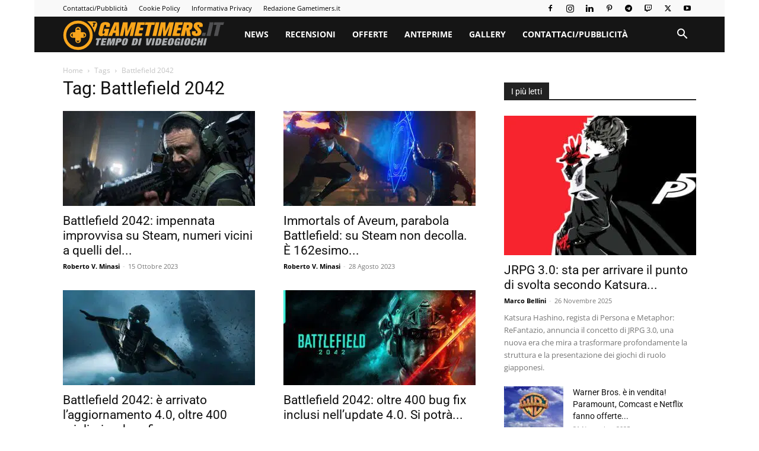

--- FILE ---
content_type: text/html; charset=UTF-8
request_url: https://gametimers.it/tag/battlefield-2042/
body_size: 30882
content:
<!doctype html >
<!--[if IE 8]>    <html class="ie8" lang="en"> <![endif]-->
<!--[if IE 9]>    <html class="ie9" lang="en"> <![endif]-->
<!--[if gt IE 8]><!--> <html lang="it-IT"> <!--<![endif]-->
<head><meta charset="UTF-8" /><script>if(navigator.userAgent.match(/MSIE|Internet Explorer/i)||navigator.userAgent.match(/Trident\/7\..*?rv:11/i)){var href=document.location.href;if(!href.match(/[?&]nowprocket/)){if(href.indexOf("?")==-1){if(href.indexOf("#")==-1){document.location.href=href+"?nowprocket=1"}else{document.location.href=href.replace("#","?nowprocket=1#")}}else{if(href.indexOf("#")==-1){document.location.href=href+"&nowprocket=1"}else{document.location.href=href.replace("#","&nowprocket=1#")}}}}</script><script>(()=>{class RocketLazyLoadScripts{constructor(){this.v="2.0.4",this.userEvents=["keydown","keyup","mousedown","mouseup","mousemove","mouseover","mouseout","touchmove","touchstart","touchend","touchcancel","wheel","click","dblclick","input"],this.attributeEvents=["onblur","onclick","oncontextmenu","ondblclick","onfocus","onmousedown","onmouseenter","onmouseleave","onmousemove","onmouseout","onmouseover","onmouseup","onmousewheel","onscroll","onsubmit"]}async t(){this.i(),this.o(),/iP(ad|hone)/.test(navigator.userAgent)&&this.h(),this.u(),this.l(this),this.m(),this.k(this),this.p(this),this._(),await Promise.all([this.R(),this.L()]),this.lastBreath=Date.now(),this.S(this),this.P(),this.D(),this.O(),this.M(),await this.C(this.delayedScripts.normal),await this.C(this.delayedScripts.defer),await this.C(this.delayedScripts.async),await this.T(),await this.F(),await this.j(),await this.A(),window.dispatchEvent(new Event("rocket-allScriptsLoaded")),this.everythingLoaded=!0,this.lastTouchEnd&&await new Promise(t=>setTimeout(t,500-Date.now()+this.lastTouchEnd)),this.I(),this.H(),this.U(),this.W()}i(){this.CSPIssue=sessionStorage.getItem("rocketCSPIssue"),document.addEventListener("securitypolicyviolation",t=>{this.CSPIssue||"script-src-elem"!==t.violatedDirective||"data"!==t.blockedURI||(this.CSPIssue=!0,sessionStorage.setItem("rocketCSPIssue",!0))},{isRocket:!0})}o(){window.addEventListener("pageshow",t=>{this.persisted=t.persisted,this.realWindowLoadedFired=!0},{isRocket:!0}),window.addEventListener("pagehide",()=>{this.onFirstUserAction=null},{isRocket:!0})}h(){let t;function e(e){t=e}window.addEventListener("touchstart",e,{isRocket:!0}),window.addEventListener("touchend",function i(o){o.changedTouches[0]&&t.changedTouches[0]&&Math.abs(o.changedTouches[0].pageX-t.changedTouches[0].pageX)<10&&Math.abs(o.changedTouches[0].pageY-t.changedTouches[0].pageY)<10&&o.timeStamp-t.timeStamp<200&&(window.removeEventListener("touchstart",e,{isRocket:!0}),window.removeEventListener("touchend",i,{isRocket:!0}),"INPUT"===o.target.tagName&&"text"===o.target.type||(o.target.dispatchEvent(new TouchEvent("touchend",{target:o.target,bubbles:!0})),o.target.dispatchEvent(new MouseEvent("mouseover",{target:o.target,bubbles:!0})),o.target.dispatchEvent(new PointerEvent("click",{target:o.target,bubbles:!0,cancelable:!0,detail:1,clientX:o.changedTouches[0].clientX,clientY:o.changedTouches[0].clientY})),event.preventDefault()))},{isRocket:!0})}q(t){this.userActionTriggered||("mousemove"!==t.type||this.firstMousemoveIgnored?"keyup"===t.type||"mouseover"===t.type||"mouseout"===t.type||(this.userActionTriggered=!0,this.onFirstUserAction&&this.onFirstUserAction()):this.firstMousemoveIgnored=!0),"click"===t.type&&t.preventDefault(),t.stopPropagation(),t.stopImmediatePropagation(),"touchstart"===this.lastEvent&&"touchend"===t.type&&(this.lastTouchEnd=Date.now()),"click"===t.type&&(this.lastTouchEnd=0),this.lastEvent=t.type,t.composedPath&&t.composedPath()[0].getRootNode()instanceof ShadowRoot&&(t.rocketTarget=t.composedPath()[0]),this.savedUserEvents.push(t)}u(){this.savedUserEvents=[],this.userEventHandler=this.q.bind(this),this.userEvents.forEach(t=>window.addEventListener(t,this.userEventHandler,{passive:!1,isRocket:!0})),document.addEventListener("visibilitychange",this.userEventHandler,{isRocket:!0})}U(){this.userEvents.forEach(t=>window.removeEventListener(t,this.userEventHandler,{passive:!1,isRocket:!0})),document.removeEventListener("visibilitychange",this.userEventHandler,{isRocket:!0}),this.savedUserEvents.forEach(t=>{(t.rocketTarget||t.target).dispatchEvent(new window[t.constructor.name](t.type,t))})}m(){const t="return false",e=Array.from(this.attributeEvents,t=>"data-rocket-"+t),i="["+this.attributeEvents.join("],[")+"]",o="[data-rocket-"+this.attributeEvents.join("],[data-rocket-")+"]",s=(e,i,o)=>{o&&o!==t&&(e.setAttribute("data-rocket-"+i,o),e["rocket"+i]=new Function("event",o),e.setAttribute(i,t))};new MutationObserver(t=>{for(const n of t)"attributes"===n.type&&(n.attributeName.startsWith("data-rocket-")||this.everythingLoaded?n.attributeName.startsWith("data-rocket-")&&this.everythingLoaded&&this.N(n.target,n.attributeName.substring(12)):s(n.target,n.attributeName,n.target.getAttribute(n.attributeName))),"childList"===n.type&&n.addedNodes.forEach(t=>{if(t.nodeType===Node.ELEMENT_NODE)if(this.everythingLoaded)for(const i of[t,...t.querySelectorAll(o)])for(const t of i.getAttributeNames())e.includes(t)&&this.N(i,t.substring(12));else for(const e of[t,...t.querySelectorAll(i)])for(const t of e.getAttributeNames())this.attributeEvents.includes(t)&&s(e,t,e.getAttribute(t))})}).observe(document,{subtree:!0,childList:!0,attributeFilter:[...this.attributeEvents,...e]})}I(){this.attributeEvents.forEach(t=>{document.querySelectorAll("[data-rocket-"+t+"]").forEach(e=>{this.N(e,t)})})}N(t,e){const i=t.getAttribute("data-rocket-"+e);i&&(t.setAttribute(e,i),t.removeAttribute("data-rocket-"+e))}k(t){Object.defineProperty(HTMLElement.prototype,"onclick",{get(){return this.rocketonclick||null},set(e){this.rocketonclick=e,this.setAttribute(t.everythingLoaded?"onclick":"data-rocket-onclick","this.rocketonclick(event)")}})}S(t){function e(e,i){let o=e[i];e[i]=null,Object.defineProperty(e,i,{get:()=>o,set(s){t.everythingLoaded?o=s:e["rocket"+i]=o=s}})}e(document,"onreadystatechange"),e(window,"onload"),e(window,"onpageshow");try{Object.defineProperty(document,"readyState",{get:()=>t.rocketReadyState,set(e){t.rocketReadyState=e},configurable:!0}),document.readyState="loading"}catch(t){console.log("WPRocket DJE readyState conflict, bypassing")}}l(t){this.originalAddEventListener=EventTarget.prototype.addEventListener,this.originalRemoveEventListener=EventTarget.prototype.removeEventListener,this.savedEventListeners=[],EventTarget.prototype.addEventListener=function(e,i,o){o&&o.isRocket||!t.B(e,this)&&!t.userEvents.includes(e)||t.B(e,this)&&!t.userActionTriggered||e.startsWith("rocket-")||t.everythingLoaded?t.originalAddEventListener.call(this,e,i,o):(t.savedEventListeners.push({target:this,remove:!1,type:e,func:i,options:o}),"mouseenter"!==e&&"mouseleave"!==e||t.originalAddEventListener.call(this,e,t.savedUserEvents.push,o))},EventTarget.prototype.removeEventListener=function(e,i,o){o&&o.isRocket||!t.B(e,this)&&!t.userEvents.includes(e)||t.B(e,this)&&!t.userActionTriggered||e.startsWith("rocket-")||t.everythingLoaded?t.originalRemoveEventListener.call(this,e,i,o):t.savedEventListeners.push({target:this,remove:!0,type:e,func:i,options:o})}}J(t,e){this.savedEventListeners=this.savedEventListeners.filter(i=>{let o=i.type,s=i.target||window;return e!==o||t!==s||(this.B(o,s)&&(i.type="rocket-"+o),this.$(i),!1)})}H(){EventTarget.prototype.addEventListener=this.originalAddEventListener,EventTarget.prototype.removeEventListener=this.originalRemoveEventListener,this.savedEventListeners.forEach(t=>this.$(t))}$(t){t.remove?this.originalRemoveEventListener.call(t.target,t.type,t.func,t.options):this.originalAddEventListener.call(t.target,t.type,t.func,t.options)}p(t){let e;function i(e){return t.everythingLoaded?e:e.split(" ").map(t=>"load"===t||t.startsWith("load.")?"rocket-jquery-load":t).join(" ")}function o(o){function s(e){const s=o.fn[e];o.fn[e]=o.fn.init.prototype[e]=function(){return this[0]===window&&t.userActionTriggered&&("string"==typeof arguments[0]||arguments[0]instanceof String?arguments[0]=i(arguments[0]):"object"==typeof arguments[0]&&Object.keys(arguments[0]).forEach(t=>{const e=arguments[0][t];delete arguments[0][t],arguments[0][i(t)]=e})),s.apply(this,arguments),this}}if(o&&o.fn&&!t.allJQueries.includes(o)){const e={DOMContentLoaded:[],"rocket-DOMContentLoaded":[]};for(const t in e)document.addEventListener(t,()=>{e[t].forEach(t=>t())},{isRocket:!0});o.fn.ready=o.fn.init.prototype.ready=function(i){function s(){parseInt(o.fn.jquery)>2?setTimeout(()=>i.bind(document)(o)):i.bind(document)(o)}return"function"==typeof i&&(t.realDomReadyFired?!t.userActionTriggered||t.fauxDomReadyFired?s():e["rocket-DOMContentLoaded"].push(s):e.DOMContentLoaded.push(s)),o([])},s("on"),s("one"),s("off"),t.allJQueries.push(o)}e=o}t.allJQueries=[],o(window.jQuery),Object.defineProperty(window,"jQuery",{get:()=>e,set(t){o(t)}})}P(){const t=new Map;document.write=document.writeln=function(e){const i=document.currentScript,o=document.createRange(),s=i.parentElement;let n=t.get(i);void 0===n&&(n=i.nextSibling,t.set(i,n));const c=document.createDocumentFragment();o.setStart(c,0),c.appendChild(o.createContextualFragment(e)),s.insertBefore(c,n)}}async R(){return new Promise(t=>{this.userActionTriggered?t():this.onFirstUserAction=t})}async L(){return new Promise(t=>{document.addEventListener("DOMContentLoaded",()=>{this.realDomReadyFired=!0,t()},{isRocket:!0})})}async j(){return this.realWindowLoadedFired?Promise.resolve():new Promise(t=>{window.addEventListener("load",t,{isRocket:!0})})}M(){this.pendingScripts=[];this.scriptsMutationObserver=new MutationObserver(t=>{for(const e of t)e.addedNodes.forEach(t=>{"SCRIPT"!==t.tagName||t.noModule||t.isWPRocket||this.pendingScripts.push({script:t,promise:new Promise(e=>{const i=()=>{const i=this.pendingScripts.findIndex(e=>e.script===t);i>=0&&this.pendingScripts.splice(i,1),e()};t.addEventListener("load",i,{isRocket:!0}),t.addEventListener("error",i,{isRocket:!0}),setTimeout(i,1e3)})})})}),this.scriptsMutationObserver.observe(document,{childList:!0,subtree:!0})}async F(){await this.X(),this.pendingScripts.length?(await this.pendingScripts[0].promise,await this.F()):this.scriptsMutationObserver.disconnect()}D(){this.delayedScripts={normal:[],async:[],defer:[]},document.querySelectorAll("script[type$=rocketlazyloadscript]").forEach(t=>{t.hasAttribute("data-rocket-src")?t.hasAttribute("async")&&!1!==t.async?this.delayedScripts.async.push(t):t.hasAttribute("defer")&&!1!==t.defer||"module"===t.getAttribute("data-rocket-type")?this.delayedScripts.defer.push(t):this.delayedScripts.normal.push(t):this.delayedScripts.normal.push(t)})}async _(){await this.L();let t=[];document.querySelectorAll("script[type$=rocketlazyloadscript][data-rocket-src]").forEach(e=>{let i=e.getAttribute("data-rocket-src");if(i&&!i.startsWith("data:")){i.startsWith("//")&&(i=location.protocol+i);try{const o=new URL(i).origin;o!==location.origin&&t.push({src:o,crossOrigin:e.crossOrigin||"module"===e.getAttribute("data-rocket-type")})}catch(t){}}}),t=[...new Map(t.map(t=>[JSON.stringify(t),t])).values()],this.Y(t,"preconnect")}async G(t){if(await this.K(),!0!==t.noModule||!("noModule"in HTMLScriptElement.prototype))return new Promise(e=>{let i;function o(){(i||t).setAttribute("data-rocket-status","executed"),e()}try{if(navigator.userAgent.includes("Firefox/")||""===navigator.vendor||this.CSPIssue)i=document.createElement("script"),[...t.attributes].forEach(t=>{let e=t.nodeName;"type"!==e&&("data-rocket-type"===e&&(e="type"),"data-rocket-src"===e&&(e="src"),i.setAttribute(e,t.nodeValue))}),t.text&&(i.text=t.text),t.nonce&&(i.nonce=t.nonce),i.hasAttribute("src")?(i.addEventListener("load",o,{isRocket:!0}),i.addEventListener("error",()=>{i.setAttribute("data-rocket-status","failed-network"),e()},{isRocket:!0}),setTimeout(()=>{i.isConnected||e()},1)):(i.text=t.text,o()),i.isWPRocket=!0,t.parentNode.replaceChild(i,t);else{const i=t.getAttribute("data-rocket-type"),s=t.getAttribute("data-rocket-src");i?(t.type=i,t.removeAttribute("data-rocket-type")):t.removeAttribute("type"),t.addEventListener("load",o,{isRocket:!0}),t.addEventListener("error",i=>{this.CSPIssue&&i.target.src.startsWith("data:")?(console.log("WPRocket: CSP fallback activated"),t.removeAttribute("src"),this.G(t).then(e)):(t.setAttribute("data-rocket-status","failed-network"),e())},{isRocket:!0}),s?(t.fetchPriority="high",t.removeAttribute("data-rocket-src"),t.src=s):t.src="data:text/javascript;base64,"+window.btoa(unescape(encodeURIComponent(t.text)))}}catch(i){t.setAttribute("data-rocket-status","failed-transform"),e()}});t.setAttribute("data-rocket-status","skipped")}async C(t){const e=t.shift();return e?(e.isConnected&&await this.G(e),this.C(t)):Promise.resolve()}O(){this.Y([...this.delayedScripts.normal,...this.delayedScripts.defer,...this.delayedScripts.async],"preload")}Y(t,e){this.trash=this.trash||[];let i=!0;var o=document.createDocumentFragment();t.forEach(t=>{const s=t.getAttribute&&t.getAttribute("data-rocket-src")||t.src;if(s&&!s.startsWith("data:")){const n=document.createElement("link");n.href=s,n.rel=e,"preconnect"!==e&&(n.as="script",n.fetchPriority=i?"high":"low"),t.getAttribute&&"module"===t.getAttribute("data-rocket-type")&&(n.crossOrigin=!0),t.crossOrigin&&(n.crossOrigin=t.crossOrigin),t.integrity&&(n.integrity=t.integrity),t.nonce&&(n.nonce=t.nonce),o.appendChild(n),this.trash.push(n),i=!1}}),document.head.appendChild(o)}W(){this.trash.forEach(t=>t.remove())}async T(){try{document.readyState="interactive"}catch(t){}this.fauxDomReadyFired=!0;try{await this.K(),this.J(document,"readystatechange"),document.dispatchEvent(new Event("rocket-readystatechange")),await this.K(),document.rocketonreadystatechange&&document.rocketonreadystatechange(),await this.K(),this.J(document,"DOMContentLoaded"),document.dispatchEvent(new Event("rocket-DOMContentLoaded")),await this.K(),this.J(window,"DOMContentLoaded"),window.dispatchEvent(new Event("rocket-DOMContentLoaded"))}catch(t){console.error(t)}}async A(){try{document.readyState="complete"}catch(t){}try{await this.K(),this.J(document,"readystatechange"),document.dispatchEvent(new Event("rocket-readystatechange")),await this.K(),document.rocketonreadystatechange&&document.rocketonreadystatechange(),await this.K(),this.J(window,"load"),window.dispatchEvent(new Event("rocket-load")),await this.K(),window.rocketonload&&window.rocketonload(),await this.K(),this.allJQueries.forEach(t=>t(window).trigger("rocket-jquery-load")),await this.K(),this.J(window,"pageshow");const t=new Event("rocket-pageshow");t.persisted=this.persisted,window.dispatchEvent(t),await this.K(),window.rocketonpageshow&&window.rocketonpageshow({persisted:this.persisted})}catch(t){console.error(t)}}async K(){Date.now()-this.lastBreath>45&&(await this.X(),this.lastBreath=Date.now())}async X(){return document.hidden?new Promise(t=>setTimeout(t)):new Promise(t=>requestAnimationFrame(t))}B(t,e){return e===document&&"readystatechange"===t||(e===document&&"DOMContentLoaded"===t||(e===window&&"DOMContentLoaded"===t||(e===window&&"load"===t||e===window&&"pageshow"===t)))}static run(){(new RocketLazyLoadScripts).t()}}RocketLazyLoadScripts.run()})();</script>
    <title>Battlefield 2042 Archivi</title>
    
    <meta name="viewport" content="width=device-width, initial-scale=1.0">
    <link rel="pingback" href="https://gametimers.it/xmlrpc.php" />
    <link rel="dns-prefetch" href="//exactdn.com">
<meta name='robots' content='index, follow, max-image-preview:large, max-snippet:-1, max-video-preview:-1' />
	<style>img:is([sizes="auto" i], [sizes^="auto," i]) { contain-intrinsic-size: 3000px 1500px }</style>
	<link rel="icon" type="image/png" href="https://eicid985nu5.exactdn.com/wp-content/uploads/2018/11/favicon16.png">
	<!-- This site is optimized with the Yoast SEO plugin v26.4 - https://yoast.com/wordpress/plugins/seo/ -->
	<link rel="canonical" href="https://gametimers.it/tag/battlefield-2042/" />
	<link rel="next" href="https://gametimers.it/tag/battlefield-2042/page/2/" />
	<meta property="og:locale" content="it_IT" />
	<meta property="og:type" content="article" />
	<meta property="og:title" content="Battlefield 2042 Archivi" />
	<meta property="og:url" content="https://gametimers.it/tag/battlefield-2042/" />
	<meta property="og:site_name" content="Gametimers" />
	<meta name="twitter:card" content="summary_large_image" />
	<meta name="twitter:site" content="@videogiochi" />
	<!-- / Yoast SEO plugin. -->


<link rel='dns-prefetch' href='//eicid985nu5.exactdn.com' />

<link rel='preconnect' href='//eicid985nu5.exactdn.com' />
<link rel='preconnect' href='//eicid985nu5.exactdn.com' crossorigin />
<link rel="alternate" type="application/rss+xml" title="Gametimers &raquo; Feed" href="https://gametimers.it/feed/" />
<link rel="alternate" type="application/rss+xml" title="Gametimers &raquo; Feed dei commenti" href="https://gametimers.it/comments/feed/" />
<link rel="alternate" type="application/rss+xml" title="Gametimers &raquo; Battlefield 2042 Feed del tag" href="https://gametimers.it/tag/battlefield-2042/feed/" />
<style id='wp-emoji-styles-inline-css' type='text/css'>

	img.wp-smiley, img.emoji {
		display: inline !important;
		border: none !important;
		box-shadow: none !important;
		height: 1em !important;
		width: 1em !important;
		margin: 0 0.07em !important;
		vertical-align: -0.1em !important;
		background: none !important;
		padding: 0 !important;
	}
</style>
<style id='classic-theme-styles-inline-css' type='text/css'>
/*! This file is auto-generated */
.wp-block-button__link{color:#fff;background-color:#32373c;border-radius:9999px;box-shadow:none;text-decoration:none;padding:calc(.667em + 2px) calc(1.333em + 2px);font-size:1.125em}.wp-block-file__button{background:#32373c;color:#fff;text-decoration:none}
</style>
<style id='global-styles-inline-css' type='text/css'>
:root{--wp--preset--aspect-ratio--square: 1;--wp--preset--aspect-ratio--4-3: 4/3;--wp--preset--aspect-ratio--3-4: 3/4;--wp--preset--aspect-ratio--3-2: 3/2;--wp--preset--aspect-ratio--2-3: 2/3;--wp--preset--aspect-ratio--16-9: 16/9;--wp--preset--aspect-ratio--9-16: 9/16;--wp--preset--color--black: #000000;--wp--preset--color--cyan-bluish-gray: #abb8c3;--wp--preset--color--white: #ffffff;--wp--preset--color--pale-pink: #f78da7;--wp--preset--color--vivid-red: #cf2e2e;--wp--preset--color--luminous-vivid-orange: #ff6900;--wp--preset--color--luminous-vivid-amber: #fcb900;--wp--preset--color--light-green-cyan: #7bdcb5;--wp--preset--color--vivid-green-cyan: #00d084;--wp--preset--color--pale-cyan-blue: #8ed1fc;--wp--preset--color--vivid-cyan-blue: #0693e3;--wp--preset--color--vivid-purple: #9b51e0;--wp--preset--gradient--vivid-cyan-blue-to-vivid-purple: linear-gradient(135deg,rgba(6,147,227,1) 0%,rgb(155,81,224) 100%);--wp--preset--gradient--light-green-cyan-to-vivid-green-cyan: linear-gradient(135deg,rgb(122,220,180) 0%,rgb(0,208,130) 100%);--wp--preset--gradient--luminous-vivid-amber-to-luminous-vivid-orange: linear-gradient(135deg,rgba(252,185,0,1) 0%,rgba(255,105,0,1) 100%);--wp--preset--gradient--luminous-vivid-orange-to-vivid-red: linear-gradient(135deg,rgba(255,105,0,1) 0%,rgb(207,46,46) 100%);--wp--preset--gradient--very-light-gray-to-cyan-bluish-gray: linear-gradient(135deg,rgb(238,238,238) 0%,rgb(169,184,195) 100%);--wp--preset--gradient--cool-to-warm-spectrum: linear-gradient(135deg,rgb(74,234,220) 0%,rgb(151,120,209) 20%,rgb(207,42,186) 40%,rgb(238,44,130) 60%,rgb(251,105,98) 80%,rgb(254,248,76) 100%);--wp--preset--gradient--blush-light-purple: linear-gradient(135deg,rgb(255,206,236) 0%,rgb(152,150,240) 100%);--wp--preset--gradient--blush-bordeaux: linear-gradient(135deg,rgb(254,205,165) 0%,rgb(254,45,45) 50%,rgb(107,0,62) 100%);--wp--preset--gradient--luminous-dusk: linear-gradient(135deg,rgb(255,203,112) 0%,rgb(199,81,192) 50%,rgb(65,88,208) 100%);--wp--preset--gradient--pale-ocean: linear-gradient(135deg,rgb(255,245,203) 0%,rgb(182,227,212) 50%,rgb(51,167,181) 100%);--wp--preset--gradient--electric-grass: linear-gradient(135deg,rgb(202,248,128) 0%,rgb(113,206,126) 100%);--wp--preset--gradient--midnight: linear-gradient(135deg,rgb(2,3,129) 0%,rgb(40,116,252) 100%);--wp--preset--font-size--small: 11px;--wp--preset--font-size--medium: 20px;--wp--preset--font-size--large: 32px;--wp--preset--font-size--x-large: 42px;--wp--preset--font-size--regular: 15px;--wp--preset--font-size--larger: 50px;--wp--preset--spacing--20: 0.44rem;--wp--preset--spacing--30: 0.67rem;--wp--preset--spacing--40: 1rem;--wp--preset--spacing--50: 1.5rem;--wp--preset--spacing--60: 2.25rem;--wp--preset--spacing--70: 3.38rem;--wp--preset--spacing--80: 5.06rem;--wp--preset--shadow--natural: 6px 6px 9px rgba(0, 0, 0, 0.2);--wp--preset--shadow--deep: 12px 12px 50px rgba(0, 0, 0, 0.4);--wp--preset--shadow--sharp: 6px 6px 0px rgba(0, 0, 0, 0.2);--wp--preset--shadow--outlined: 6px 6px 0px -3px rgba(255, 255, 255, 1), 6px 6px rgba(0, 0, 0, 1);--wp--preset--shadow--crisp: 6px 6px 0px rgba(0, 0, 0, 1);}:where(.is-layout-flex){gap: 0.5em;}:where(.is-layout-grid){gap: 0.5em;}body .is-layout-flex{display: flex;}.is-layout-flex{flex-wrap: wrap;align-items: center;}.is-layout-flex > :is(*, div){margin: 0;}body .is-layout-grid{display: grid;}.is-layout-grid > :is(*, div){margin: 0;}:where(.wp-block-columns.is-layout-flex){gap: 2em;}:where(.wp-block-columns.is-layout-grid){gap: 2em;}:where(.wp-block-post-template.is-layout-flex){gap: 1.25em;}:where(.wp-block-post-template.is-layout-grid){gap: 1.25em;}.has-black-color{color: var(--wp--preset--color--black) !important;}.has-cyan-bluish-gray-color{color: var(--wp--preset--color--cyan-bluish-gray) !important;}.has-white-color{color: var(--wp--preset--color--white) !important;}.has-pale-pink-color{color: var(--wp--preset--color--pale-pink) !important;}.has-vivid-red-color{color: var(--wp--preset--color--vivid-red) !important;}.has-luminous-vivid-orange-color{color: var(--wp--preset--color--luminous-vivid-orange) !important;}.has-luminous-vivid-amber-color{color: var(--wp--preset--color--luminous-vivid-amber) !important;}.has-light-green-cyan-color{color: var(--wp--preset--color--light-green-cyan) !important;}.has-vivid-green-cyan-color{color: var(--wp--preset--color--vivid-green-cyan) !important;}.has-pale-cyan-blue-color{color: var(--wp--preset--color--pale-cyan-blue) !important;}.has-vivid-cyan-blue-color{color: var(--wp--preset--color--vivid-cyan-blue) !important;}.has-vivid-purple-color{color: var(--wp--preset--color--vivid-purple) !important;}.has-black-background-color{background-color: var(--wp--preset--color--black) !important;}.has-cyan-bluish-gray-background-color{background-color: var(--wp--preset--color--cyan-bluish-gray) !important;}.has-white-background-color{background-color: var(--wp--preset--color--white) !important;}.has-pale-pink-background-color{background-color: var(--wp--preset--color--pale-pink) !important;}.has-vivid-red-background-color{background-color: var(--wp--preset--color--vivid-red) !important;}.has-luminous-vivid-orange-background-color{background-color: var(--wp--preset--color--luminous-vivid-orange) !important;}.has-luminous-vivid-amber-background-color{background-color: var(--wp--preset--color--luminous-vivid-amber) !important;}.has-light-green-cyan-background-color{background-color: var(--wp--preset--color--light-green-cyan) !important;}.has-vivid-green-cyan-background-color{background-color: var(--wp--preset--color--vivid-green-cyan) !important;}.has-pale-cyan-blue-background-color{background-color: var(--wp--preset--color--pale-cyan-blue) !important;}.has-vivid-cyan-blue-background-color{background-color: var(--wp--preset--color--vivid-cyan-blue) !important;}.has-vivid-purple-background-color{background-color: var(--wp--preset--color--vivid-purple) !important;}.has-black-border-color{border-color: var(--wp--preset--color--black) !important;}.has-cyan-bluish-gray-border-color{border-color: var(--wp--preset--color--cyan-bluish-gray) !important;}.has-white-border-color{border-color: var(--wp--preset--color--white) !important;}.has-pale-pink-border-color{border-color: var(--wp--preset--color--pale-pink) !important;}.has-vivid-red-border-color{border-color: var(--wp--preset--color--vivid-red) !important;}.has-luminous-vivid-orange-border-color{border-color: var(--wp--preset--color--luminous-vivid-orange) !important;}.has-luminous-vivid-amber-border-color{border-color: var(--wp--preset--color--luminous-vivid-amber) !important;}.has-light-green-cyan-border-color{border-color: var(--wp--preset--color--light-green-cyan) !important;}.has-vivid-green-cyan-border-color{border-color: var(--wp--preset--color--vivid-green-cyan) !important;}.has-pale-cyan-blue-border-color{border-color: var(--wp--preset--color--pale-cyan-blue) !important;}.has-vivid-cyan-blue-border-color{border-color: var(--wp--preset--color--vivid-cyan-blue) !important;}.has-vivid-purple-border-color{border-color: var(--wp--preset--color--vivid-purple) !important;}.has-vivid-cyan-blue-to-vivid-purple-gradient-background{background: var(--wp--preset--gradient--vivid-cyan-blue-to-vivid-purple) !important;}.has-light-green-cyan-to-vivid-green-cyan-gradient-background{background: var(--wp--preset--gradient--light-green-cyan-to-vivid-green-cyan) !important;}.has-luminous-vivid-amber-to-luminous-vivid-orange-gradient-background{background: var(--wp--preset--gradient--luminous-vivid-amber-to-luminous-vivid-orange) !important;}.has-luminous-vivid-orange-to-vivid-red-gradient-background{background: var(--wp--preset--gradient--luminous-vivid-orange-to-vivid-red) !important;}.has-very-light-gray-to-cyan-bluish-gray-gradient-background{background: var(--wp--preset--gradient--very-light-gray-to-cyan-bluish-gray) !important;}.has-cool-to-warm-spectrum-gradient-background{background: var(--wp--preset--gradient--cool-to-warm-spectrum) !important;}.has-blush-light-purple-gradient-background{background: var(--wp--preset--gradient--blush-light-purple) !important;}.has-blush-bordeaux-gradient-background{background: var(--wp--preset--gradient--blush-bordeaux) !important;}.has-luminous-dusk-gradient-background{background: var(--wp--preset--gradient--luminous-dusk) !important;}.has-pale-ocean-gradient-background{background: var(--wp--preset--gradient--pale-ocean) !important;}.has-electric-grass-gradient-background{background: var(--wp--preset--gradient--electric-grass) !important;}.has-midnight-gradient-background{background: var(--wp--preset--gradient--midnight) !important;}.has-small-font-size{font-size: var(--wp--preset--font-size--small) !important;}.has-medium-font-size{font-size: var(--wp--preset--font-size--medium) !important;}.has-large-font-size{font-size: var(--wp--preset--font-size--large) !important;}.has-x-large-font-size{font-size: var(--wp--preset--font-size--x-large) !important;}
:where(.wp-block-post-template.is-layout-flex){gap: 1.25em;}:where(.wp-block-post-template.is-layout-grid){gap: 1.25em;}
:where(.wp-block-columns.is-layout-flex){gap: 2em;}:where(.wp-block-columns.is-layout-grid){gap: 2em;}
:root :where(.wp-block-pullquote){font-size: 1.5em;line-height: 1.6;}
</style>
<link data-minify="1" rel='stylesheet' id='td-plugin-multi-purpose-css' href='https://eicid985nu5.exactdn.com/wp-content/cache/min/1/wp-content/plugins/td-composer/td-multi-purpose/style.css?ver=1761744693' type='text/css' media='all' />
<link rel='stylesheet' id='google-fonts-style-css' href='https://eicid985nu5.exactdn.com/easyio-fonts/css?family=Open+Sans%3A400%2C600%2C700%7CRoboto%3A400%2C600%2C700&#038;display=swap&#038;ver=12.7.3' type='text/css' media='all' />
<link data-minify="1" rel='stylesheet' id='td-theme-css' href='https://eicid985nu5.exactdn.com/wp-content/cache/min/1/wp-content/themes/Newspaper/style.css?ver=1761744693' type='text/css' media='all' />
<style id='td-theme-inline-css' type='text/css'>@media (max-width:767px){.td-header-desktop-wrap{display:none}}@media (min-width:767px){.td-header-mobile-wrap{display:none}}</style>
<link data-minify="1" rel='stylesheet' id='td-legacy-framework-front-style-css' href='https://eicid985nu5.exactdn.com/wp-content/cache/min/1/wp-content/plugins/td-composer/legacy/Newspaper/assets/css/td_legacy_main.css?ver=1761744693' type='text/css' media='all' />
<link data-minify="1" rel='stylesheet' id='td-standard-pack-framework-front-style-css' href='https://eicid985nu5.exactdn.com/wp-content/cache/min/1/wp-content/plugins/td-standard-pack/Newspaper/assets/css/td_standard_pack_main.css?ver=1761744693' type='text/css' media='all' />
<link data-minify="1" rel='stylesheet' id='td-theme-demo-style-css' href='https://eicid985nu5.exactdn.com/wp-content/cache/min/1/wp-content/plugins/td-composer/legacy/Newspaper/includes/demos/blog_cars/demo_style.css?ver=1761744693' type='text/css' media='all' />
<link data-minify="1" rel='stylesheet' id='tdb_style_cloud_templates_front-css' href='https://eicid985nu5.exactdn.com/wp-content/cache/min/1/wp-content/plugins/td-cloud-library/assets/css/tdb_main.css?ver=1761744693' type='text/css' media='all' />
<style id='rocket-lazyload-inline-css' type='text/css'>
.rll-youtube-player{position:relative;padding-bottom:56.23%;height:0;overflow:hidden;max-width:100%;}.rll-youtube-player:focus-within{outline: 2px solid currentColor;outline-offset: 5px;}.rll-youtube-player iframe{position:absolute;top:0;left:0;width:100%;height:100%;z-index:100;background:0 0}.rll-youtube-player img{bottom:0;display:block;left:0;margin:auto;max-width:100%;width:100%;position:absolute;right:0;top:0;border:none;height:auto;-webkit-transition:.4s all;-moz-transition:.4s all;transition:.4s all}.rll-youtube-player img:hover{-webkit-filter:brightness(75%)}.rll-youtube-player .play{height:100%;width:100%;left:0;top:0;position:absolute;background:url(https://eicid985nu5.exactdn.com/wp-content/plugins/wp-rocket/assets/img/youtube.png?strip=all&quality=60) no-repeat center;background-color: transparent !important;cursor:pointer;border:none;}
</style>
<script type="text/javascript" src="https://eicid985nu5.exactdn.com/wp-includes/js/jquery/jquery.min.js?ver=3.7.1" id="jquery-core-js" data-rocket-defer defer></script>
<script type="text/javascript" src="https://eicid985nu5.exactdn.com/wp-includes/js/jquery/jquery-migrate.min.js?ver=3.4.1" id="jquery-migrate-js" data-rocket-defer defer></script>
<link rel="https://api.w.org/" href="https://gametimers.it/wp-json/" /><link rel="alternate" title="JSON" type="application/json" href="https://gametimers.it/wp-json/wp/v2/tags/6171" /><link rel="EditURI" type="application/rsd+xml" title="RSD" href="https://gametimers.it/xmlrpc.php?rsd" />
<meta name="generator" content="WordPress 6.8.3" />
<style type="text/css">.aawp .aawp-tb__row--highlight{background-color:#256aaf;}.aawp .aawp-tb__row--highlight{color:#256aaf;}.aawp .aawp-tb__row--highlight a{color:#256aaf;}</style>    <script>
        window.tdb_global_vars = {"wpRestUrl":"https:\/\/gametimers.it\/wp-json\/","permalinkStructure":"\/%postname%\/"};
        window.tdb_p_autoload_vars = {"isAjax":false,"isAdminBarShowing":false};
    </script>
    
    <style id="tdb-global-colors">:root{--accent-color:#fff}</style>

    
	
<!-- Meta Pixel Code -->
<script type="rocketlazyloadscript" data-rocket-type='text/javascript'>
!function(f,b,e,v,n,t,s){if(f.fbq)return;n=f.fbq=function(){n.callMethod?
n.callMethod.apply(n,arguments):n.queue.push(arguments)};if(!f._fbq)f._fbq=n;
n.push=n;n.loaded=!0;n.version='2.0';n.queue=[];t=b.createElement(e);t.async=!0;
t.src=v;s=b.getElementsByTagName(e)[0];s.parentNode.insertBefore(t,s)}(window,
document,'script','https://connect.facebook.net/en_US/fbevents.js');
</script>
<!-- End Meta Pixel Code -->
<script type="rocketlazyloadscript" data-rocket-type='text/javascript'>var url = window.location.origin + '?ob=open-bridge';
            fbq('set', 'openbridge', '626058540868471', url);
fbq('init', '626058540868471', {}, {
    "agent": "wordpress-6.8.3-4.1.5"
})</script><script type="rocketlazyloadscript" data-rocket-type='text/javascript'>
    fbq('track', 'PageView', []);
  </script>
<!-- Schema & Structured Data For WP v1.52 - -->
<script type="application/ld+json" class="saswp-schema-markup-output">
[{
    "@context": "https://schema.org/",
    "@graph": [
        {
            "@context": "https://schema.org/",
            "@type": "SiteNavigationElement",
            "@id": "https://gametimers.it/#news",
            "name": "News",
            "url": "https://gametimers.it/category/news/"
        },
        {
            "@context": "https://schema.org/",
            "@type": "SiteNavigationElement",
            "@id": "https://gametimers.it/#recensioni",
            "name": "Recensioni",
            "url": "https://gametimers.it/category/recensioni/"
        },
        {
            "@context": "https://schema.org/",
            "@type": "SiteNavigationElement",
            "@id": "https://gametimers.it/#offerte",
            "name": "Offerte",
            "url": "https://gametimers.it/category/offerte/"
        },
        {
            "@context": "https://schema.org/",
            "@type": "SiteNavigationElement",
            "@id": "https://gametimers.it/#anteprime",
            "name": "Anteprime",
            "url": "https://gametimers.it/category/anteprime/"
        },
        {
            "@context": "https://schema.org/",
            "@type": "SiteNavigationElement",
            "@id": "https://gametimers.it/#gallery",
            "name": "Gallery",
            "url": "https://gametimers.it/category/gallery/"
        },
        {
            "@context": "https://schema.org/",
            "@type": "SiteNavigationElement",
            "@id": "https://gametimers.it/#contattaci-pubblicita",
            "name": "Contattaci/Pubblicità",
            "url": "https://gametimers.it/contattaci/"
        }
    ]
},

{
    "@context": "https://schema.org/",
    "@type": "BreadcrumbList",
    "@id": "https://gametimers.it/tag/battlefield-2042/#breadcrumb",
    "itemListElement": [
        {
            "@type": "ListItem",
            "position": 1,
            "item": {
                "@id": "https://gametimers.it",
                "name": "Gametimers"
            }
        },
        {
            "@type": "ListItem",
            "position": 2,
            "item": {
                "@id": "https://gametimers.it/tag/battlefield-2042/",
                "name": "Battlefield 2042"
            }
        }
    ]
}]
</script>

<noscript><style>.lazyload[data-src]{display:none !important;}</style></noscript><style>.lazyload{background-image:none !important;}.lazyload:before{background-image:none !important;}</style>
<!-- JS generated by theme -->

<script type="text/javascript" id="td-generated-header-js">
    
    

	    var tdBlocksArray = []; //here we store all the items for the current page

	    // td_block class - each ajax block uses a object of this class for requests
	    function tdBlock() {
		    this.id = '';
		    this.block_type = 1; //block type id (1-234 etc)
		    this.atts = '';
		    this.td_column_number = '';
		    this.td_current_page = 1; //
		    this.post_count = 0; //from wp
		    this.found_posts = 0; //from wp
		    this.max_num_pages = 0; //from wp
		    this.td_filter_value = ''; //current live filter value
		    this.is_ajax_running = false;
		    this.td_user_action = ''; // load more or infinite loader (used by the animation)
		    this.header_color = '';
		    this.ajax_pagination_infinite_stop = ''; //show load more at page x
	    }

        // td_js_generator - mini detector
        ( function () {
            var htmlTag = document.getElementsByTagName("html")[0];

	        if ( navigator.userAgent.indexOf("MSIE 10.0") > -1 ) {
                htmlTag.className += ' ie10';
            }

            if ( !!navigator.userAgent.match(/Trident.*rv\:11\./) ) {
                htmlTag.className += ' ie11';
            }

	        if ( navigator.userAgent.indexOf("Edge") > -1 ) {
                htmlTag.className += ' ieEdge';
            }

            if ( /(iPad|iPhone|iPod)/g.test(navigator.userAgent) ) {
                htmlTag.className += ' td-md-is-ios';
            }

            var user_agent = navigator.userAgent.toLowerCase();
            if ( user_agent.indexOf("android") > -1 ) {
                htmlTag.className += ' td-md-is-android';
            }

            if ( -1 !== navigator.userAgent.indexOf('Mac OS X')  ) {
                htmlTag.className += ' td-md-is-os-x';
            }

            if ( /chrom(e|ium)/.test(navigator.userAgent.toLowerCase()) ) {
               htmlTag.className += ' td-md-is-chrome';
            }

            if ( -1 !== navigator.userAgent.indexOf('Firefox') ) {
                htmlTag.className += ' td-md-is-firefox';
            }

            if ( -1 !== navigator.userAgent.indexOf('Safari') && -1 === navigator.userAgent.indexOf('Chrome') ) {
                htmlTag.className += ' td-md-is-safari';
            }

            if( -1 !== navigator.userAgent.indexOf('IEMobile') ){
                htmlTag.className += ' td-md-is-iemobile';
            }

        })();

        var tdLocalCache = {};

        ( function () {
            "use strict";

            tdLocalCache = {
                data: {},
                remove: function (resource_id) {
                    delete tdLocalCache.data[resource_id];
                },
                exist: function (resource_id) {
                    return tdLocalCache.data.hasOwnProperty(resource_id) && tdLocalCache.data[resource_id] !== null;
                },
                get: function (resource_id) {
                    return tdLocalCache.data[resource_id];
                },
                set: function (resource_id, cachedData) {
                    tdLocalCache.remove(resource_id);
                    tdLocalCache.data[resource_id] = cachedData;
                }
            };
        })();

    
    
var td_viewport_interval_list=[{"limitBottom":767,"sidebarWidth":228},{"limitBottom":1018,"sidebarWidth":300},{"limitBottom":1140,"sidebarWidth":324}];
var tdc_is_installed="yes";
var tdc_domain_active=false;
var td_ajax_url="https:\/\/gametimers.it\/wp-admin\/admin-ajax.php?td_theme_name=Newspaper&v=12.7.3";
var td_get_template_directory_uri="https:\/\/gametimers.it\/wp-content\/plugins\/td-composer\/legacy\/common";
var tds_snap_menu="";
var tds_logo_on_sticky="";
var tds_header_style="5";
var td_please_wait="Per favore attendi...";
var td_email_user_pass_incorrect="Utente o password incorretti!";
var td_email_user_incorrect="Email o Username errati!";
var td_email_incorrect="Email non corretta!";
var td_user_incorrect="Username incorrect!";
var td_email_user_empty="Email or username empty!";
var td_pass_empty="Pass empty!";
var td_pass_pattern_incorrect="Invalid Pass Pattern!";
var td_retype_pass_incorrect="Retyped Pass incorrect!";
var tds_more_articles_on_post_enable="";
var tds_more_articles_on_post_time_to_wait="";
var tds_more_articles_on_post_pages_distance_from_top=0;
var tds_captcha="";
var tds_theme_color_site_wide="#d62f2f";
var tds_smart_sidebar="enabled";
var tdThemeName="Newspaper";
var tdThemeNameWl="Newspaper";
var td_magnific_popup_translation_tPrev="Precedente (Freccia Sinistra)";
var td_magnific_popup_translation_tNext="Successivo (tasto freccia destra)";
var td_magnific_popup_translation_tCounter="%curr% di %total%";
var td_magnific_popup_translation_ajax_tError="Il contenuto di %url% non pu\u00f2 essere caricato.";
var td_magnific_popup_translation_image_tError="L'immagine #%curr% non pu\u00f2 essere caricata";
var tdBlockNonce="50b59e30da";
var tdMobileMenu="enabled";
var tdMobileSearch="enabled";
var tdDateNamesI18n={"month_names":["Gennaio","Febbraio","Marzo","Aprile","Maggio","Giugno","Luglio","Agosto","Settembre","Ottobre","Novembre","Dicembre"],"month_names_short":["Gen","Feb","Mar","Apr","Mag","Giu","Lug","Ago","Set","Ott","Nov","Dic"],"day_names":["domenica","luned\u00ec","marted\u00ec","mercoled\u00ec","gioved\u00ec","venerd\u00ec","sabato"],"day_names_short":["Dom","Lun","Mar","Mer","Gio","Ven","Sab"]};
var tdb_modal_confirm="Save";
var tdb_modal_cancel="Cancel";
var tdb_modal_confirm_alt="Yes";
var tdb_modal_cancel_alt="No";
var td_deploy_mode="deploy";
var td_ad_background_click_link="";
var td_ad_background_click_target="";
</script>


<!-- Header style compiled by theme -->

<style>:root{--td_theme_color:#d62f2f;--td_slider_text:rgba(214,47,47,0.7);--td_mobile_text_active_color:#f0ab34}.td-header-style-12 .td-header-menu-wrap-full,.td-header-style-12 .td-affix,.td-grid-style-1.td-hover-1 .td-big-grid-post:hover .td-post-category,.td-grid-style-5.td-hover-1 .td-big-grid-post:hover .td-post-category,.td_category_template_3 .td-current-sub-category,.td_category_template_8 .td-category-header .td-category a.td-current-sub-category,.td_category_template_4 .td-category-siblings .td-category a:hover,.td_block_big_grid_9.td-grid-style-1 .td-post-category,.td_block_big_grid_9.td-grid-style-5 .td-post-category,.td-grid-style-6.td-hover-1 .td-module-thumb:after,.tdm-menu-active-style5 .td-header-menu-wrap .sf-menu>.current-menu-item>a,.tdm-menu-active-style5 .td-header-menu-wrap .sf-menu>.current-menu-ancestor>a,.tdm-menu-active-style5 .td-header-menu-wrap .sf-menu>.current-category-ancestor>a,.tdm-menu-active-style5 .td-header-menu-wrap .sf-menu>li>a:hover,.tdm-menu-active-style5 .td-header-menu-wrap .sf-menu>.sfHover>a{background-color:#d62f2f}.td_mega_menu_sub_cats .cur-sub-cat,.td-mega-span h3 a:hover,.td_mod_mega_menu:hover .entry-title a,.header-search-wrap .result-msg a:hover,.td-header-top-menu .td-drop-down-search .td_module_wrap:hover .entry-title a,.td-header-top-menu .td-icon-search:hover,.td-header-wrap .result-msg a:hover,.top-header-menu li a:hover,.top-header-menu .current-menu-item>a,.top-header-menu .current-menu-ancestor>a,.top-header-menu .current-category-ancestor>a,.td-social-icon-wrap>a:hover,.td-header-sp-top-widget .td-social-icon-wrap a:hover,.td_mod_related_posts:hover h3>a,.td-post-template-11 .td-related-title .td-related-left:hover,.td-post-template-11 .td-related-title .td-related-right:hover,.td-post-template-11 .td-related-title .td-cur-simple-item,.td-post-template-11 .td_block_related_posts .td-next-prev-wrap a:hover,.td-category-header .td-pulldown-category-filter-link:hover,.td-category-siblings .td-subcat-dropdown a:hover,.td-category-siblings .td-subcat-dropdown a.td-current-sub-category,.footer-text-wrap .footer-email-wrap a,.footer-social-wrap a:hover,.td_module_17 .td-read-more a:hover,.td_module_18 .td-read-more a:hover,.td_module_19 .td-post-author-name a:hover,.td-pulldown-syle-2 .td-subcat-dropdown:hover .td-subcat-more span,.td-pulldown-syle-2 .td-subcat-dropdown:hover .td-subcat-more i,.td-pulldown-syle-3 .td-subcat-dropdown:hover .td-subcat-more span,.td-pulldown-syle-3 .td-subcat-dropdown:hover .td-subcat-more i,.tdm-menu-active-style3 .tdm-header.td-header-wrap .sf-menu>.current-category-ancestor>a,.tdm-menu-active-style3 .tdm-header.td-header-wrap .sf-menu>.current-menu-ancestor>a,.tdm-menu-active-style3 .tdm-header.td-header-wrap .sf-menu>.current-menu-item>a,.tdm-menu-active-style3 .tdm-header.td-header-wrap .sf-menu>.sfHover>a,.tdm-menu-active-style3 .tdm-header.td-header-wrap .sf-menu>li>a:hover{color:#d62f2f}.td-mega-menu-page .wpb_content_element ul li a:hover,.td-theme-wrap .td-aj-search-results .td_module_wrap:hover .entry-title a,.td-theme-wrap .header-search-wrap .result-msg a:hover{color:#d62f2f!important}.td_category_template_8 .td-category-header .td-category a.td-current-sub-category,.td_category_template_4 .td-category-siblings .td-category a:hover,.tdm-menu-active-style4 .tdm-header .sf-menu>.current-menu-item>a,.tdm-menu-active-style4 .tdm-header .sf-menu>.current-menu-ancestor>a,.tdm-menu-active-style4 .tdm-header .sf-menu>.current-category-ancestor>a,.tdm-menu-active-style4 .tdm-header .sf-menu>li>a:hover,.tdm-menu-active-style4 .tdm-header .sf-menu>.sfHover>a{border-color:#d62f2f}.td-footer-wrapper,.td-footer-wrapper .td_block_template_7 .td-block-title>*,.td-footer-wrapper .td_block_template_17 .td-block-title,.td-footer-wrapper .td-block-title-wrap .td-wrapper-pulldown-filter{background-color:#d6d6d6}body{background-image:url("https://eicid985nu5.exactdn.com/wp-content/uploads/2017/02/Screen-Shot-2017-02-20-at-13.33.38.jpg?strip=all&quality=60");background-repeat:no-repeat}:root{--td_theme_color:#d62f2f;--td_slider_text:rgba(214,47,47,0.7);--td_mobile_text_active_color:#f0ab34}.td-header-style-12 .td-header-menu-wrap-full,.td-header-style-12 .td-affix,.td-grid-style-1.td-hover-1 .td-big-grid-post:hover .td-post-category,.td-grid-style-5.td-hover-1 .td-big-grid-post:hover .td-post-category,.td_category_template_3 .td-current-sub-category,.td_category_template_8 .td-category-header .td-category a.td-current-sub-category,.td_category_template_4 .td-category-siblings .td-category a:hover,.td_block_big_grid_9.td-grid-style-1 .td-post-category,.td_block_big_grid_9.td-grid-style-5 .td-post-category,.td-grid-style-6.td-hover-1 .td-module-thumb:after,.tdm-menu-active-style5 .td-header-menu-wrap .sf-menu>.current-menu-item>a,.tdm-menu-active-style5 .td-header-menu-wrap .sf-menu>.current-menu-ancestor>a,.tdm-menu-active-style5 .td-header-menu-wrap .sf-menu>.current-category-ancestor>a,.tdm-menu-active-style5 .td-header-menu-wrap .sf-menu>li>a:hover,.tdm-menu-active-style5 .td-header-menu-wrap .sf-menu>.sfHover>a{background-color:#d62f2f}.td_mega_menu_sub_cats .cur-sub-cat,.td-mega-span h3 a:hover,.td_mod_mega_menu:hover .entry-title a,.header-search-wrap .result-msg a:hover,.td-header-top-menu .td-drop-down-search .td_module_wrap:hover .entry-title a,.td-header-top-menu .td-icon-search:hover,.td-header-wrap .result-msg a:hover,.top-header-menu li a:hover,.top-header-menu .current-menu-item>a,.top-header-menu .current-menu-ancestor>a,.top-header-menu .current-category-ancestor>a,.td-social-icon-wrap>a:hover,.td-header-sp-top-widget .td-social-icon-wrap a:hover,.td_mod_related_posts:hover h3>a,.td-post-template-11 .td-related-title .td-related-left:hover,.td-post-template-11 .td-related-title .td-related-right:hover,.td-post-template-11 .td-related-title .td-cur-simple-item,.td-post-template-11 .td_block_related_posts .td-next-prev-wrap a:hover,.td-category-header .td-pulldown-category-filter-link:hover,.td-category-siblings .td-subcat-dropdown a:hover,.td-category-siblings .td-subcat-dropdown a.td-current-sub-category,.footer-text-wrap .footer-email-wrap a,.footer-social-wrap a:hover,.td_module_17 .td-read-more a:hover,.td_module_18 .td-read-more a:hover,.td_module_19 .td-post-author-name a:hover,.td-pulldown-syle-2 .td-subcat-dropdown:hover .td-subcat-more span,.td-pulldown-syle-2 .td-subcat-dropdown:hover .td-subcat-more i,.td-pulldown-syle-3 .td-subcat-dropdown:hover .td-subcat-more span,.td-pulldown-syle-3 .td-subcat-dropdown:hover .td-subcat-more i,.tdm-menu-active-style3 .tdm-header.td-header-wrap .sf-menu>.current-category-ancestor>a,.tdm-menu-active-style3 .tdm-header.td-header-wrap .sf-menu>.current-menu-ancestor>a,.tdm-menu-active-style3 .tdm-header.td-header-wrap .sf-menu>.current-menu-item>a,.tdm-menu-active-style3 .tdm-header.td-header-wrap .sf-menu>.sfHover>a,.tdm-menu-active-style3 .tdm-header.td-header-wrap .sf-menu>li>a:hover{color:#d62f2f}.td-mega-menu-page .wpb_content_element ul li a:hover,.td-theme-wrap .td-aj-search-results .td_module_wrap:hover .entry-title a,.td-theme-wrap .header-search-wrap .result-msg a:hover{color:#d62f2f!important}.td_category_template_8 .td-category-header .td-category a.td-current-sub-category,.td_category_template_4 .td-category-siblings .td-category a:hover,.tdm-menu-active-style4 .tdm-header .sf-menu>.current-menu-item>a,.tdm-menu-active-style4 .tdm-header .sf-menu>.current-menu-ancestor>a,.tdm-menu-active-style4 .tdm-header .sf-menu>.current-category-ancestor>a,.tdm-menu-active-style4 .tdm-header .sf-menu>li>a:hover,.tdm-menu-active-style4 .tdm-header .sf-menu>.sfHover>a{border-color:#d62f2f}.td-footer-wrapper,.td-footer-wrapper .td_block_template_7 .td-block-title>*,.td-footer-wrapper .td_block_template_17 .td-block-title,.td-footer-wrapper .td-block-title-wrap .td-wrapper-pulldown-filter{background-color:#d6d6d6}.td-blog-cars .block-title,.td-blog-cars .td-related-title,.td-blog-cars .td_module_19 .td-read-more a{background-color:#d62f2f}</style>




<script type="application/ld+json">
    {
        "@context": "https://schema.org",
        "@type": "BreadcrumbList",
        "itemListElement": [
            {
                "@type": "ListItem",
                "position": 1,
                "item": {
                    "@type": "WebSite",
                    "@id": "https://gametimers.it/",
                    "name": "Home"
                }
            },
            {
                "@type": "ListItem",
                "position": 2,
                    "item": {
                    "@type": "WebPage",
                    "@id": "https://gametimers.it/tag/battlefield-2042/",
                    "name": "Battlefield 2042"
                }
            }    
        ]
    }
</script>
<link rel="icon" href="https://eicid985nu5.exactdn.com/wp-content/uploads/2018/11/cropped-favicon512.png?strip=all&#038;quality=60&#038;resize=32%2C32" sizes="32x32" />
<link rel="icon" href="https://eicid985nu5.exactdn.com/wp-content/uploads/2018/11/cropped-favicon512.png?strip=all&#038;quality=60&#038;resize=192%2C192" sizes="192x192" />
<link rel="apple-touch-icon" href="https://eicid985nu5.exactdn.com/wp-content/uploads/2018/11/cropped-favicon512.png?strip=all&#038;quality=60&#038;resize=180%2C180" />
<meta name="msapplication-TileImage" content="https://eicid985nu5.exactdn.com/wp-content/uploads/2018/11/cropped-favicon512.png?strip=all&#038;quality=60&#038;resize=270%2C270" />
		<style type="text/css" id="wp-custom-css">
			div[data-adunitid="0"] {
	height:100px;
	}
div[data-adunitid="1"],
[data-adunitid="2"],
[data-adunitid="3"],
[data-adunitid="4"],
[data-adunitid="5"],
[data-adunitid="6"],
[data-adunitid="7"],
[data-adunitid="8"],
[data-adunitid="9"],
[data-adunitid="10"] {
	height:300px;
	}
div[data-adunitid="11"],
[data-adunitid="12"] {
	height:600px;
	}
div[data-adunitid="50"] {
	min-height:500px;
	}
	
@media (max-width:767px) {
div[data-adunitid="1"] {
	height:600px;
	}
div[data-adunitid="2"],
[data-adunitid="3"],
[data-adunitid="4"],
[data-adunitid="5"],
[data-adunitid="6"],
[data-adunitid="7"],
[data-adunitid="8"],
[data-adunitid="9"],
[data-adunitid="10"] {
	height:480px;
	}
}		</style>
		
<!-- Button style compiled by theme -->

<style>.tdm-btn-style1{background-color:#d62f2f}.tdm-btn-style2:before{border-color:#d62f2f}.tdm-btn-style2{color:#d62f2f}.tdm-btn-style3{-webkit-box-shadow:0 2px 16px #d62f2f;-moz-box-shadow:0 2px 16px #d62f2f;box-shadow:0 2px 16px #d62f2f}.tdm-btn-style3:hover{-webkit-box-shadow:0 4px 26px #d62f2f;-moz-box-shadow:0 4px 26px #d62f2f;box-shadow:0 4px 26px #d62f2f}</style>

<!-- Google tag (gtag.js) --> <script type="rocketlazyloadscript" async data-rocket-src="https://www.googletagmanager.com/gtag/js?id=G-LV5QVYK012"></script> <script type="rocketlazyloadscript"> window.dataLayer = window.dataLayer || []; function gtag(){dataLayer.push(arguments);} gtag('js', new Date()); gtag('config', 'G-LV5QVYK012'); </script>
<script type="rocketlazyloadscript" async data-rocket-src="https://pagead2.googlesyndication.com/pagead/js/adsbygoogle.js?client=ca-pub-2169601026141278"
     crossorigin="anonymous"></script>
<meta property="fb:app_id" content="2536574719959787" />	<style id="tdw-css-placeholder"></style><noscript><style id="rocket-lazyload-nojs-css">.rll-youtube-player, [data-lazy-src]{display:none !important;}</style></noscript><meta name="generator" content="WP Rocket 3.20.1.2" data-wpr-features="wpr_delay_js wpr_defer_js wpr_lazyload_iframes wpr_minify_css wpr_preload_links wpr_host_fonts_locally wpr_desktop" /></head>

<body class="archive tag tag-battlefield-2042 tag-6171 wp-theme-Newspaper aawp-custom td-standard-pack global-block-template-1 td-boxed-layout"  >

<div data-rocket-location-hash="9de4e32dbabbb3ffa30d807a03d37eb7" class="td-scroll-up" data-style="style1"><i class="td-icon-menu-up"></i></div>
    <div data-rocket-location-hash="657d1dd515a504cd55f5779eb6c79573" class="td-menu-background" style="visibility:hidden"></div>
<div data-rocket-location-hash="7ba3d9140c375a616979e02d5236b80c" id="td-mobile-nav" style="visibility:hidden">
    <div data-rocket-location-hash="470b20efebd18754c12f6761a9d60f94" class="td-mobile-container">
        <!-- mobile menu top section -->
        <div data-rocket-location-hash="72e7db7984f68705c5e61c9db7ff9627" class="td-menu-socials-wrap">
            <!-- socials -->
            <div class="td-menu-socials">
                
        <span class="td-social-icon-wrap">
            <a target="_blank" href="https://www.facebook.com/gametimetv/" title="Facebook">
                <i class="td-icon-font td-icon-facebook"></i>
                <span style="display: none">Facebook</span>
            </a>
        </span>
        <span class="td-social-icon-wrap">
            <a target="_blank" href="https://www.instagram.com/gametimers/" title="Instagram">
                <i class="td-icon-font td-icon-instagram"></i>
                <span style="display: none">Instagram</span>
            </a>
        </span>
        <span class="td-social-icon-wrap">
            <a target="_blank" href="https://www.linkedin.com/company/gametimers/" title="Linkedin">
                <i class="td-icon-font td-icon-linkedin"></i>
                <span style="display: none">Linkedin</span>
            </a>
        </span>
        <span class="td-social-icon-wrap">
            <a target="_blank" href="https://www.pinterest.it/gametimers/" title="Pinterest">
                <i class="td-icon-font td-icon-pinterest"></i>
                <span style="display: none">Pinterest</span>
            </a>
        </span>
        <span class="td-social-icon-wrap">
            <a target="_blank" href="https://t.me/gametimeofferte" title="Telegram">
                <i class="td-icon-font td-icon-telegram"></i>
                <span style="display: none">Telegram</span>
            </a>
        </span>
        <span class="td-social-icon-wrap">
            <a target="_blank" href="https://www.twitch.tv/gametimeitalia" title="Twitch">
                <i class="td-icon-font td-icon-twitch"></i>
                <span style="display: none">Twitch</span>
            </a>
        </span>
        <span class="td-social-icon-wrap">
            <a target="_blank" href="https://twitter.com/videogiochi" title="Twitter">
                <i class="td-icon-font td-icon-twitter"></i>
                <span style="display: none">Twitter</span>
            </a>
        </span>
        <span class="td-social-icon-wrap">
            <a target="_blank" href="https://www.youtube.com/gametimeitalia" title="Youtube">
                <i class="td-icon-font td-icon-youtube"></i>
                <span style="display: none">Youtube</span>
            </a>
        </span>            </div>
            <!-- close button -->
            <div class="td-mobile-close">
                <span><i class="td-icon-close-mobile"></i></span>
            </div>
        </div>

        <!-- login section -->
        
        <!-- menu section -->
        <div data-rocket-location-hash="be5e72521cf4b38df581e70142ea6c91" class="td-mobile-content">
            <div class="menu-main-menu-container"><ul id="menu-main-menu" class="td-mobile-main-menu"><li id="menu-item-82072" class="menu-item menu-item-type-taxonomy menu-item-object-category menu-item-first menu-item-82072"><a href="https://gametimers.it/category/news/">News</a></li>
<li id="menu-item-82073" class="menu-item menu-item-type-taxonomy menu-item-object-category menu-item-82073"><a href="https://gametimers.it/category/recensioni/">Recensioni</a></li>
<li id="menu-item-396300" class="menu-item menu-item-type-taxonomy menu-item-object-category menu-item-396300"><a href="https://gametimers.it/category/offerte/">Offerte</a></li>
<li id="menu-item-82074" class="menu-item menu-item-type-taxonomy menu-item-object-category menu-item-82074"><a href="https://gametimers.it/category/anteprime/">Anteprime</a></li>
<li id="menu-item-160442" class="menu-item menu-item-type-taxonomy menu-item-object-category menu-item-160442"><a href="https://gametimers.it/category/gallery/">Gallery</a></li>
<li id="menu-item-281205" class="menu-item menu-item-type-post_type menu-item-object-page menu-item-281205"><a href="https://gametimers.it/contattaci/">Contattaci/Pubblicità</a></li>
</ul></div>        </div>
    </div>

    <!-- register/login section -->
    </div><div data-rocket-location-hash="2c24af1cf6efc9f5015e7a5b08d66f9f" class="td-search-background" style="visibility:hidden"></div>
<div data-rocket-location-hash="d03a54a9717cc31a1d0066b124fabecb" class="td-search-wrap-mob" style="visibility:hidden">
	<div data-rocket-location-hash="5e78dfc10550821913ffb9e1a1d1b3f1" class="td-drop-down-search">
		<form method="get" class="td-search-form" action="https://gametimers.it/">
			<!-- close button -->
			<div class="td-search-close">
				<span><i class="td-icon-close-mobile"></i></span>
			</div>
			<div role="search" class="td-search-input">
				<span>Cerca</span>
				<input id="td-header-search-mob" type="text" value="" name="s" autocomplete="off" />
			</div>
		</form>
		<div data-rocket-location-hash="7dd162625a8124b83351c4659a6143ca" id="td-aj-search-mob" class="td-ajax-search-flex"></div>
	</div>
</div>

    <div data-rocket-location-hash="86000d7c6b09622559a470b949d6e6af" id="td-outer-wrap" class="td-theme-wrap">
    
        
            <div data-rocket-location-hash="537e069a5e54abe32e5f621f425f063c" class="tdc-header-wrap ">

            <!--
Header style 5
-->


<div data-rocket-location-hash="d7ff9524c4493500b10f93f395fd1265" class="td-header-wrap td-header-style-5 ">
    
    <div class="td-header-top-menu-full td-container-wrap ">
        <div class="td-container td-header-row td-header-top-menu">
            
    <div class="top-bar-style-1">
        
<div class="td-header-sp-top-menu">


	<div class="menu-top-container"><ul id="menu-foot" class="top-header-menu"><li id="menu-item-281206" class="menu-item menu-item-type-post_type menu-item-object-page menu-item-first td-menu-item td-normal-menu menu-item-281206"><a href="https://gametimers.it/contattaci/">Contattaci/Pubblicità</a></li>
<li id="menu-item-82108" class="menu-item menu-item-type-post_type menu-item-object-page menu-item-privacy-policy td-menu-item td-normal-menu menu-item-82108"><a rel="privacy-policy" href="https://gametimers.it/cookie/">Cookie Policy</a></li>
<li id="menu-item-82109" class="menu-item menu-item-type-post_type menu-item-object-page td-menu-item td-normal-menu menu-item-82109"><a href="https://gametimers.it/privacy/">Informativa Privacy</a></li>
<li id="menu-item-284544" class="menu-item menu-item-type-post_type menu-item-object-page td-menu-item td-normal-menu menu-item-284544"><a href="https://gametimers.it/redazione/">Redazione Gametimers.it</a></li>
</ul></div></div>
        <div class="td-header-sp-top-widget">
    
    
        
        <span class="td-social-icon-wrap">
            <a target="_blank" href="https://www.facebook.com/gametimetv/" title="Facebook">
                <i class="td-icon-font td-icon-facebook"></i>
                <span style="display: none">Facebook</span>
            </a>
        </span>
        <span class="td-social-icon-wrap">
            <a target="_blank" href="https://www.instagram.com/gametimers/" title="Instagram">
                <i class="td-icon-font td-icon-instagram"></i>
                <span style="display: none">Instagram</span>
            </a>
        </span>
        <span class="td-social-icon-wrap">
            <a target="_blank" href="https://www.linkedin.com/company/gametimers/" title="Linkedin">
                <i class="td-icon-font td-icon-linkedin"></i>
                <span style="display: none">Linkedin</span>
            </a>
        </span>
        <span class="td-social-icon-wrap">
            <a target="_blank" href="https://www.pinterest.it/gametimers/" title="Pinterest">
                <i class="td-icon-font td-icon-pinterest"></i>
                <span style="display: none">Pinterest</span>
            </a>
        </span>
        <span class="td-social-icon-wrap">
            <a target="_blank" href="https://t.me/gametimeofferte" title="Telegram">
                <i class="td-icon-font td-icon-telegram"></i>
                <span style="display: none">Telegram</span>
            </a>
        </span>
        <span class="td-social-icon-wrap">
            <a target="_blank" href="https://www.twitch.tv/gametimeitalia" title="Twitch">
                <i class="td-icon-font td-icon-twitch"></i>
                <span style="display: none">Twitch</span>
            </a>
        </span>
        <span class="td-social-icon-wrap">
            <a target="_blank" href="https://twitter.com/videogiochi" title="Twitter">
                <i class="td-icon-font td-icon-twitter"></i>
                <span style="display: none">Twitter</span>
            </a>
        </span>
        <span class="td-social-icon-wrap">
            <a target="_blank" href="https://www.youtube.com/gametimeitalia" title="Youtube">
                <i class="td-icon-font td-icon-youtube"></i>
                <span style="display: none">Youtube</span>
            </a>
        </span>    </div>

    </div>

<!-- LOGIN MODAL -->

                <div id="login-form" class="white-popup-block mfp-hide mfp-with-anim td-login-modal-wrap">
                    <div class="td-login-wrap">
                        <a href="#" aria-label="Back" class="td-back-button"><i class="td-icon-modal-back"></i></a>
                        <div id="td-login-div" class="td-login-form-div td-display-block">
                            <div class="td-login-panel-title">Registrati</div>
                            <div class="td-login-panel-descr">Benvenuto! Accedi al tuo account</div>
                            <div class="td_display_err"></div>
                            <form id="loginForm" action="#" method="post">
                                <div class="td-login-inputs"><input class="td-login-input" autocomplete="username" type="text" name="login_email" id="login_email" value="" required><label for="login_email">il tuo username</label></div>
                                <div class="td-login-inputs"><input class="td-login-input" autocomplete="current-password" type="password" name="login_pass" id="login_pass" value="" required><label for="login_pass">la tua password</label></div>
                                <input type="button"  name="login_button" id="login_button" class="wpb_button btn td-login-button" value="Login">
                                
                            </form>

                            

                            <div class="td-login-info-text"><a href="#" id="forgot-pass-link">Forgot your password? Get help</a></div>
                            
                            
                            
                            <div class="td-login-info-text"><a class="privacy-policy-link" href="https://gametimers.it/cookie/">Cookie Policy</a></div>
                        </div>

                        

                         <div id="td-forgot-pass-div" class="td-login-form-div td-display-none">
                            <div class="td-login-panel-title">Recupero della password</div>
                            <div class="td-login-panel-descr">Recupera la tua password</div>
                            <div class="td_display_err"></div>
                            <form id="forgotpassForm" action="#" method="post">
                                <div class="td-login-inputs"><input class="td-login-input" type="text" name="forgot_email" id="forgot_email" value="" required><label for="forgot_email">La tua email</label></div>
                                <input type="button" name="forgot_button" id="forgot_button" class="wpb_button btn td-login-button" value="Send My Password">
                            </form>
                            <div class="td-login-info-text">La password verrà inviata via email.</div>
                        </div>
                        
                        
                    </div>
                </div>
                        </div>
    </div>

    <div class="td-header-menu-wrap-full td-container-wrap ">
        
        <div class="td-header-menu-wrap ">
            <div class="td-container td-header-row td-header-main-menu black-menu">
                <div id="td-header-menu" role="navigation">
        <div id="td-top-mobile-toggle"><a href="#" role="button" aria-label="Menu"><i class="td-icon-font td-icon-mobile"></i></a></div>
        <div class="td-main-menu-logo td-logo-in-menu">
        		<a class="td-mobile-logo td-sticky-disable" aria-label="Logo" href="https://gametimers.it/">
			<img class="td-retina-data" data-retina="https://eicid985nu5.exactdn.com/wp-content/uploads/2018/11/gametime_sito_280.png" src="https://eicid985nu5.exactdn.com/wp-content/uploads/2018/11/gametime_sito_140.png?strip=all&quality=60" alt="Gametimers" title="Gametimers - È Tempo di Videogiochi"  width="140" height="26"/>
		</a>
			<a class="td-header-logo td-sticky-disable" aria-label="Logo" href="https://gametimers.it/">
			<img class="td-retina-data lazyload" data-retina="https://eicid985nu5.exactdn.com/wp-content/uploads/2018/11/gametime_sito_544-300x56.png" src="[data-uri]" alt="Gametimers" title="Gametimers - È Tempo di Videogiochi"  width="140" height="26" data-src="https://eicid985nu5.exactdn.com/wp-content/uploads/2018/11/gametime_sito_272.png?strip=all&quality=60" decoding="async" data-eio-rwidth="272" data-eio-rheight="51" /><noscript><img class="td-retina-data" data-retina="https://eicid985nu5.exactdn.com/wp-content/uploads/2018/11/gametime_sito_544-300x56.png" src="https://eicid985nu5.exactdn.com/wp-content/uploads/2018/11/gametime_sito_272.png?strip=all&quality=60" alt="Gametimers" title="Gametimers - È Tempo di Videogiochi"  width="140" height="26" data-eio="l" /></noscript>
			<span class="td-visual-hidden">Gametimers</span>
		</a>
	    </div>
    <div class="menu-main-menu-container"><ul id="menu-main-menu-1" class="sf-menu"><li class="menu-item menu-item-type-taxonomy menu-item-object-category menu-item-first td-menu-item td-normal-menu menu-item-82072"><a href="https://gametimers.it/category/news/">News</a></li>
<li class="menu-item menu-item-type-taxonomy menu-item-object-category td-menu-item td-normal-menu menu-item-82073"><a href="https://gametimers.it/category/recensioni/">Recensioni</a></li>
<li class="menu-item menu-item-type-taxonomy menu-item-object-category td-menu-item td-normal-menu menu-item-396300"><a href="https://gametimers.it/category/offerte/">Offerte</a></li>
<li class="menu-item menu-item-type-taxonomy menu-item-object-category td-menu-item td-normal-menu menu-item-82074"><a href="https://gametimers.it/category/anteprime/">Anteprime</a></li>
<li class="menu-item menu-item-type-taxonomy menu-item-object-category td-menu-item td-normal-menu menu-item-160442"><a href="https://gametimers.it/category/gallery/">Gallery</a></li>
<li class="menu-item menu-item-type-post_type menu-item-object-page td-menu-item td-normal-menu menu-item-281205"><a href="https://gametimers.it/contattaci/">Contattaci/Pubblicità</a></li>
</ul></div></div>


    <div class="header-search-wrap">
        <div class="td-search-btns-wrap">
            <a id="td-header-search-button" href="#" aria-label="Search" role="button" class="dropdown-toggle " data-toggle="dropdown"><i class="td-icon-search"></i></a>
                            <a id="td-header-search-button-mob" href="#" aria-label="Search" class="dropdown-toggle " data-toggle="dropdown"><i class="td-icon-search"></i></a>
                    </div>

        <div class="td-drop-down-search" aria-labelledby="td-header-search-button">
            <form method="get" class="td-search-form" action="https://gametimers.it/">
                <div role="search" class="td-head-form-search-wrap">
                    <input id="td-header-search" type="text" value="" name="s" autocomplete="off" /><input class="wpb_button wpb_btn-inverse btn" type="submit" id="td-header-search-top" value="Cerca" />
                </div>
            </form>
            <div id="td-aj-search"></div>
        </div>
    </div>

            </div>
        </div>
    </div>

    
</div>
            </div>

            
<div data-rocket-location-hash="2106d06ac82f1fbf5bc2fd9d2cd0afe8" class="td-main-content-wrap td-container-wrap">

    <div data-rocket-location-hash="2bf6476a0fd7917c342cbab2dd7f0ef6" class="td-container ">
        <div class="td-crumb-container">
            <div class="entry-crumbs"><span><a title="" class="entry-crumb" href="https://gametimers.it/">Home</a></span> <i class="td-icon-right td-bread-sep td-bred-no-url-last"></i> <span class="td-bred-no-url-last">Tags</span> <i class="td-icon-right td-bread-sep td-bred-no-url-last"></i> <span class="td-bred-no-url-last">Battlefield 2042</span></div>        </div>
        <div class="td-pb-row">
                                    <div class="td-pb-span8 td-main-content">
                            <div class="td-ss-main-content">
                                <div class="td-page-header">
                                    <h1 class="entry-title td-page-title">
                                        <span>Tag: Battlefield 2042</span>
                                    </h1>
                                </div>
                                

	<div class="td-block-row">

	<div class="td-block-span6">
<!-- module -->
        <div class="td_module_1 td_module_wrap td-animation-stack">
            <div class="td-module-image">
                <div class="td-module-thumb"><a href="https://gametimers.it/battlefield-2042-impennata-improvvisa-su-steam-numeri-vicini-a-quelli-del-lancio/"  rel="bookmark" class="td-image-wrap " title="Battlefield 2042: impennata improvvisa su Steam, numeri vicini a quelli del lancio" ><img width="324" height="160" class="entry-thumb lazyload" src="[data-uri]"   sizes="(max-width: 324px) 100vw, 324px"  alt="ea-battlefield-2042" title="Battlefield 2042: impennata improvvisa su Steam, numeri vicini a quelli del lancio" data-src="https://eicid985nu5.exactdn.com/wp-content/uploads/2022/08/ea-battlefield-2042-324x160.jpg?strip=all&quality=60" decoding="async" data-srcset="https://eicid985nu5.exactdn.com/wp-content/uploads/2022/08/ea-battlefield-2042-324x160.jpg?strip=all&quality=60 324w, https://eicid985nu5.exactdn.com/wp-content/uploads/2022/08/ea-battlefield-2042-533x261.jpg?strip=all&quality=60 533w, https://eicid985nu5.exactdn.com/wp-content/uploads/2022/08/ea-battlefield-2042.jpg?strip=all&quality=60&zoom=0.2&resize=324%2C160 64w, https://eicid985nu5.exactdn.com/wp-content/uploads/2022/08/ea-battlefield-2042.jpg?strip=all&quality=60&zoom=0.4&resize=324%2C160 129w, https://eicid985nu5.exactdn.com/wp-content/uploads/2022/08/ea-battlefield-2042.jpg?strip=all&quality=60&zoom=0.6&resize=324%2C160 194w, https://eicid985nu5.exactdn.com/wp-content/uploads/2022/08/ea-battlefield-2042.jpg?strip=all&quality=60&zoom=0.8&resize=324%2C160 259w, https://eicid985nu5.exactdn.com/wp-content/uploads/2022/08/ea-battlefield-2042.jpg?strip=all&quality=60&zoom=2&resize=324%2C160 648w, https://eicid985nu5.exactdn.com/wp-content/uploads/2022/08/ea-battlefield-2042.jpg?strip=all&quality=60&zoom=3&resize=324%2C160 972w" data-eio-rwidth="324" data-eio-rheight="160" /><noscript><img width="324" height="160" class="entry-thumb" src="https://eicid985nu5.exactdn.com/wp-content/uploads/2022/08/ea-battlefield-2042-324x160.jpg?strip=all&quality=60"  srcset="https://eicid985nu5.exactdn.com/wp-content/uploads/2022/08/ea-battlefield-2042-324x160.jpg?strip=all&quality=60 324w, https://eicid985nu5.exactdn.com/wp-content/uploads/2022/08/ea-battlefield-2042-533x261.jpg?strip=all&quality=60 533w, https://eicid985nu5.exactdn.com/wp-content/uploads/2022/08/ea-battlefield-2042.jpg?strip=all&quality=60&zoom=0.2&resize=324%2C160 64w, https://eicid985nu5.exactdn.com/wp-content/uploads/2022/08/ea-battlefield-2042.jpg?strip=all&quality=60&zoom=0.4&resize=324%2C160 129w, https://eicid985nu5.exactdn.com/wp-content/uploads/2022/08/ea-battlefield-2042.jpg?strip=all&quality=60&zoom=0.6&resize=324%2C160 194w, https://eicid985nu5.exactdn.com/wp-content/uploads/2022/08/ea-battlefield-2042.jpg?strip=all&quality=60&zoom=0.8&resize=324%2C160 259w, https://eicid985nu5.exactdn.com/wp-content/uploads/2022/08/ea-battlefield-2042.jpg?strip=all&quality=60&zoom=2&resize=324%2C160 648w, https://eicid985nu5.exactdn.com/wp-content/uploads/2022/08/ea-battlefield-2042.jpg?strip=all&quality=60&zoom=3&resize=324%2C160 972w" sizes="(max-width: 324px) 100vw, 324px"  alt="ea-battlefield-2042" title="Battlefield 2042: impennata improvvisa su Steam, numeri vicini a quelli del lancio" data-eio="l" /></noscript></a></div>                            </div>
            <h3 class="entry-title td-module-title"><a href="https://gametimers.it/battlefield-2042-impennata-improvvisa-su-steam-numeri-vicini-a-quelli-del-lancio/"  rel="bookmark" title="Battlefield 2042: impennata improvvisa su Steam, numeri vicini a quelli del lancio">Battlefield 2042: impennata improvvisa su Steam, numeri vicini a quelli del...</a></h3>
            <div class="td-module-meta-info">
                <span class="td-post-author-name"><a href="https://gametimers.it/author/r_minasi/">Roberto V. Minasi</a> <span>-</span> </span>                <span class="td-post-date"><time class="entry-date updated td-module-date" datetime="2023-10-15T16:36:11+02:00" >15 Ottobre 2023</time></span>                            </div>

            
        </div>

        
	</div> <!-- ./td-block-span6 -->

	<div class="td-block-span6">
<!-- module -->
        <div class="td_module_1 td_module_wrap td-animation-stack">
            <div class="td-module-image">
                <div class="td-module-thumb"><a href="https://gametimers.it/immortals-of-aveum-parabola-battlefield-su-steam-non-decolla-e-162esimo-in-classifica-vendite/"  rel="bookmark" class="td-image-wrap " title="Immortals of Aveum, parabola Battlefield: su Steam non decolla. È 162esimo in classifica vendite" ><img width="324" height="160" class="entry-thumb lazyload" src="[data-uri]"   sizes="(max-width: 324px) 100vw, 324px"  alt="immortals of aveum electronic arts ascendant studios" title="Immortals of Aveum, parabola Battlefield: su Steam non decolla. È 162esimo in classifica vendite" data-src="https://eicid985nu5.exactdn.com/wp-content/uploads/2023/08/immortals-of-aveum-electronic-arts-ascendant-studios-324x160.jpeg?strip=all&quality=60" decoding="async" data-srcset="https://eicid985nu5.exactdn.com/wp-content/uploads/2023/08/immortals-of-aveum-electronic-arts-ascendant-studios-324x160.jpeg?strip=all&quality=60 324w, https://eicid985nu5.exactdn.com/wp-content/uploads/2023/08/immortals-of-aveum-electronic-arts-ascendant-studios-533x261.jpeg?strip=all&quality=60 533w, https://eicid985nu5.exactdn.com/wp-content/uploads/2023/08/immortals-of-aveum-electronic-arts-ascendant-studios.jpeg?strip=all&quality=60&zoom=0.2&resize=324%2C160 64w, https://eicid985nu5.exactdn.com/wp-content/uploads/2023/08/immortals-of-aveum-electronic-arts-ascendant-studios.jpeg?strip=all&quality=60&zoom=0.4&resize=324%2C160 129w, https://eicid985nu5.exactdn.com/wp-content/uploads/2023/08/immortals-of-aveum-electronic-arts-ascendant-studios.jpeg?strip=all&quality=60&zoom=0.6&resize=324%2C160 194w, https://eicid985nu5.exactdn.com/wp-content/uploads/2023/08/immortals-of-aveum-electronic-arts-ascendant-studios.jpeg?strip=all&quality=60&zoom=0.8&resize=324%2C160 259w, https://eicid985nu5.exactdn.com/wp-content/uploads/2023/08/immortals-of-aveum-electronic-arts-ascendant-studios.jpeg?strip=all&quality=60&zoom=2&resize=324%2C160 648w, https://eicid985nu5.exactdn.com/wp-content/uploads/2023/08/immortals-of-aveum-electronic-arts-ascendant-studios.jpeg?strip=all&quality=60&zoom=3&resize=324%2C160 972w" data-eio-rwidth="324" data-eio-rheight="160" /><noscript><img width="324" height="160" class="entry-thumb" src="https://eicid985nu5.exactdn.com/wp-content/uploads/2023/08/immortals-of-aveum-electronic-arts-ascendant-studios-324x160.jpeg?strip=all&quality=60"  srcset="https://eicid985nu5.exactdn.com/wp-content/uploads/2023/08/immortals-of-aveum-electronic-arts-ascendant-studios-324x160.jpeg?strip=all&quality=60 324w, https://eicid985nu5.exactdn.com/wp-content/uploads/2023/08/immortals-of-aveum-electronic-arts-ascendant-studios-533x261.jpeg?strip=all&quality=60 533w, https://eicid985nu5.exactdn.com/wp-content/uploads/2023/08/immortals-of-aveum-electronic-arts-ascendant-studios.jpeg?strip=all&quality=60&zoom=0.2&resize=324%2C160 64w, https://eicid985nu5.exactdn.com/wp-content/uploads/2023/08/immortals-of-aveum-electronic-arts-ascendant-studios.jpeg?strip=all&quality=60&zoom=0.4&resize=324%2C160 129w, https://eicid985nu5.exactdn.com/wp-content/uploads/2023/08/immortals-of-aveum-electronic-arts-ascendant-studios.jpeg?strip=all&quality=60&zoom=0.6&resize=324%2C160 194w, https://eicid985nu5.exactdn.com/wp-content/uploads/2023/08/immortals-of-aveum-electronic-arts-ascendant-studios.jpeg?strip=all&quality=60&zoom=0.8&resize=324%2C160 259w, https://eicid985nu5.exactdn.com/wp-content/uploads/2023/08/immortals-of-aveum-electronic-arts-ascendant-studios.jpeg?strip=all&quality=60&zoom=2&resize=324%2C160 648w, https://eicid985nu5.exactdn.com/wp-content/uploads/2023/08/immortals-of-aveum-electronic-arts-ascendant-studios.jpeg?strip=all&quality=60&zoom=3&resize=324%2C160 972w" sizes="(max-width: 324px) 100vw, 324px"  alt="immortals of aveum electronic arts ascendant studios" title="Immortals of Aveum, parabola Battlefield: su Steam non decolla. È 162esimo in classifica vendite" data-eio="l" /></noscript></a></div>                            </div>
            <h3 class="entry-title td-module-title"><a href="https://gametimers.it/immortals-of-aveum-parabola-battlefield-su-steam-non-decolla-e-162esimo-in-classifica-vendite/"  rel="bookmark" title="Immortals of Aveum, parabola Battlefield: su Steam non decolla. È 162esimo in classifica vendite">Immortals of Aveum, parabola Battlefield: su Steam non decolla. È 162esimo...</a></h3>
            <div class="td-module-meta-info">
                <span class="td-post-author-name"><a href="https://gametimers.it/author/r_minasi/">Roberto V. Minasi</a> <span>-</span> </span>                <span class="td-post-date"><time class="entry-date updated td-module-date" datetime="2023-08-28T10:46:24+02:00" >28 Agosto 2023</time></span>                            </div>

            
        </div>

        
	</div> <!-- ./td-block-span6 --></div><!--./row-fluid-->

	<div class="td-block-row">

	<div class="td-block-span6">
<!-- module -->
        <div class="td_module_1 td_module_wrap td-animation-stack">
            <div class="td-module-image">
                <div class="td-module-thumb"><a href="https://gametimers.it/battlefield-2042-e-arrivato-aggiornamento-4-0-oltre-400-migliorie-e-bug-fix/"  rel="bookmark" class="td-image-wrap " title="Battlefield 2042: è arrivato l&#8217;aggiornamento 4.0, oltre 400 migliorie e bug-fix" ><img width="324" height="160" class="entry-thumb lazyload" src="[data-uri]"   sizes="(max-width: 324px) 100vw, 324px"  alt="battlefield-2042-electronic-arts-update-4-0" title="Battlefield 2042: è arrivato l&#8217;aggiornamento 4.0, oltre 400 migliorie e bug-fix" data-src="https://eicid985nu5.exactdn.com/wp-content/uploads/2022/04/battlefield-2042-electronic-arts-324x160.jpg?strip=all&quality=60" decoding="async" data-srcset="https://eicid985nu5.exactdn.com/wp-content/uploads/2022/04/battlefield-2042-electronic-arts-324x160.jpg?strip=all&quality=60 324w, https://eicid985nu5.exactdn.com/wp-content/uploads/2022/04/battlefield-2042-electronic-arts-533x261.jpg?strip=all&quality=60 533w, https://eicid985nu5.exactdn.com/wp-content/uploads/2022/04/battlefield-2042-electronic-arts-scaled.jpg?strip=all&quality=60&zoom=0.2&resize=324%2C160 64w, https://eicid985nu5.exactdn.com/wp-content/uploads/2022/04/battlefield-2042-electronic-arts-scaled.jpg?strip=all&quality=60&zoom=0.4&resize=324%2C160 129w, https://eicid985nu5.exactdn.com/wp-content/uploads/2022/04/battlefield-2042-electronic-arts-scaled.jpg?strip=all&quality=60&zoom=0.6&resize=324%2C160 194w, https://eicid985nu5.exactdn.com/wp-content/uploads/2022/04/battlefield-2042-electronic-arts-scaled.jpg?strip=all&quality=60&zoom=0.8&resize=324%2C160 259w, https://eicid985nu5.exactdn.com/wp-content/uploads/2022/04/battlefield-2042-electronic-arts-scaled.jpg?strip=all&quality=60&zoom=2&resize=324%2C160 648w, https://eicid985nu5.exactdn.com/wp-content/uploads/2022/04/battlefield-2042-electronic-arts-scaled.jpg?strip=all&quality=60&zoom=3&resize=324%2C160 972w" data-eio-rwidth="324" data-eio-rheight="160" /><noscript><img width="324" height="160" class="entry-thumb" src="https://eicid985nu5.exactdn.com/wp-content/uploads/2022/04/battlefield-2042-electronic-arts-324x160.jpg?strip=all&quality=60"  srcset="https://eicid985nu5.exactdn.com/wp-content/uploads/2022/04/battlefield-2042-electronic-arts-324x160.jpg?strip=all&quality=60 324w, https://eicid985nu5.exactdn.com/wp-content/uploads/2022/04/battlefield-2042-electronic-arts-533x261.jpg?strip=all&quality=60 533w, https://eicid985nu5.exactdn.com/wp-content/uploads/2022/04/battlefield-2042-electronic-arts-scaled.jpg?strip=all&quality=60&zoom=0.2&resize=324%2C160 64w, https://eicid985nu5.exactdn.com/wp-content/uploads/2022/04/battlefield-2042-electronic-arts-scaled.jpg?strip=all&quality=60&zoom=0.4&resize=324%2C160 129w, https://eicid985nu5.exactdn.com/wp-content/uploads/2022/04/battlefield-2042-electronic-arts-scaled.jpg?strip=all&quality=60&zoom=0.6&resize=324%2C160 194w, https://eicid985nu5.exactdn.com/wp-content/uploads/2022/04/battlefield-2042-electronic-arts-scaled.jpg?strip=all&quality=60&zoom=0.8&resize=324%2C160 259w, https://eicid985nu5.exactdn.com/wp-content/uploads/2022/04/battlefield-2042-electronic-arts-scaled.jpg?strip=all&quality=60&zoom=2&resize=324%2C160 648w, https://eicid985nu5.exactdn.com/wp-content/uploads/2022/04/battlefield-2042-electronic-arts-scaled.jpg?strip=all&quality=60&zoom=3&resize=324%2C160 972w" sizes="(max-width: 324px) 100vw, 324px"  alt="battlefield-2042-electronic-arts-update-4-0" title="Battlefield 2042: è arrivato l&#8217;aggiornamento 4.0, oltre 400 migliorie e bug-fix" data-eio="l" /></noscript></a></div>                            </div>
            <h3 class="entry-title td-module-title"><a href="https://gametimers.it/battlefield-2042-e-arrivato-aggiornamento-4-0-oltre-400-migliorie-e-bug-fix/"  rel="bookmark" title="Battlefield 2042: è arrivato l&#8217;aggiornamento 4.0, oltre 400 migliorie e bug-fix">Battlefield 2042: è arrivato l&#8217;aggiornamento 4.0, oltre 400 migliorie e bug-fix</a></h3>
            <div class="td-module-meta-info">
                <span class="td-post-author-name"><a href="https://gametimers.it/author/r_minasi/">Roberto V. Minasi</a> <span>-</span> </span>                <span class="td-post-date"><time class="entry-date updated td-module-date" datetime="2022-04-19T12:57:42+02:00" >19 Aprile 2022</time></span>                            </div>

            
        </div>

        
	</div> <!-- ./td-block-span6 -->

	<div class="td-block-span6">
<!-- module -->
        <div class="td_module_1 td_module_wrap td-animation-stack">
            <div class="td-module-image">
                <div class="td-module-thumb"><a href="https://gametimers.it/battlefield-2042-oltre-400-bug-fix-inclusi-update-si-potra-scaricare-settimana-prossima/"  rel="bookmark" class="td-image-wrap " title="Battlefield 2042: oltre 400 bug fix inclusi nell&#8217;update 4.0. Si potrà scaricare settimana prossima" ><img width="324" height="160" class="entry-thumb lazyload" src="[data-uri]"   sizes="(max-width: 324px) 100vw, 324px"  alt="Battlefield 2042 Recensione GameTime" title="Battlefield 2042: oltre 400 bug fix inclusi nell&#8217;update 4.0. Si potrà scaricare settimana prossima" data-src="https://eicid985nu5.exactdn.com/wp-content/uploads/2021/11/Battlefield-2042-Recensione-GameTime-324x160.jpg?strip=all&quality=60" decoding="async" data-srcset="https://eicid985nu5.exactdn.com/wp-content/uploads/2021/11/Battlefield-2042-Recensione-GameTime-324x160.jpg?strip=all&quality=60 324w, https://eicid985nu5.exactdn.com/wp-content/uploads/2021/11/Battlefield-2042-Recensione-GameTime-533x261.jpg?strip=all&quality=60 533w, https://eicid985nu5.exactdn.com/wp-content/uploads/2021/11/Battlefield-2042-Recensione-GameTime.jpg?strip=all&quality=60&zoom=0.2&resize=324%2C160 64w, https://eicid985nu5.exactdn.com/wp-content/uploads/2021/11/Battlefield-2042-Recensione-GameTime.jpg?strip=all&quality=60&zoom=0.4&resize=324%2C160 129w, https://eicid985nu5.exactdn.com/wp-content/uploads/2021/11/Battlefield-2042-Recensione-GameTime.jpg?strip=all&quality=60&zoom=0.6&resize=324%2C160 194w, https://eicid985nu5.exactdn.com/wp-content/uploads/2021/11/Battlefield-2042-Recensione-GameTime.jpg?strip=all&quality=60&zoom=0.8&resize=324%2C160 259w, https://eicid985nu5.exactdn.com/wp-content/uploads/2021/11/Battlefield-2042-Recensione-GameTime.jpg?strip=all&quality=60&zoom=2&resize=324%2C160 648w, https://eicid985nu5.exactdn.com/wp-content/uploads/2021/11/Battlefield-2042-Recensione-GameTime.jpg?strip=all&quality=60&zoom=3&resize=324%2C160 972w" data-eio-rwidth="324" data-eio-rheight="160" /><noscript><img width="324" height="160" class="entry-thumb" src="https://eicid985nu5.exactdn.com/wp-content/uploads/2021/11/Battlefield-2042-Recensione-GameTime-324x160.jpg?strip=all&quality=60"  srcset="https://eicid985nu5.exactdn.com/wp-content/uploads/2021/11/Battlefield-2042-Recensione-GameTime-324x160.jpg?strip=all&quality=60 324w, https://eicid985nu5.exactdn.com/wp-content/uploads/2021/11/Battlefield-2042-Recensione-GameTime-533x261.jpg?strip=all&quality=60 533w, https://eicid985nu5.exactdn.com/wp-content/uploads/2021/11/Battlefield-2042-Recensione-GameTime.jpg?strip=all&quality=60&zoom=0.2&resize=324%2C160 64w, https://eicid985nu5.exactdn.com/wp-content/uploads/2021/11/Battlefield-2042-Recensione-GameTime.jpg?strip=all&quality=60&zoom=0.4&resize=324%2C160 129w, https://eicid985nu5.exactdn.com/wp-content/uploads/2021/11/Battlefield-2042-Recensione-GameTime.jpg?strip=all&quality=60&zoom=0.6&resize=324%2C160 194w, https://eicid985nu5.exactdn.com/wp-content/uploads/2021/11/Battlefield-2042-Recensione-GameTime.jpg?strip=all&quality=60&zoom=0.8&resize=324%2C160 259w, https://eicid985nu5.exactdn.com/wp-content/uploads/2021/11/Battlefield-2042-Recensione-GameTime.jpg?strip=all&quality=60&zoom=2&resize=324%2C160 648w, https://eicid985nu5.exactdn.com/wp-content/uploads/2021/11/Battlefield-2042-Recensione-GameTime.jpg?strip=all&quality=60&zoom=3&resize=324%2C160 972w" sizes="(max-width: 324px) 100vw, 324px"  alt="Battlefield 2042 Recensione GameTime" title="Battlefield 2042: oltre 400 bug fix inclusi nell&#8217;update 4.0. Si potrà scaricare settimana prossima" data-eio="l" /></noscript></a></div>                            </div>
            <h3 class="entry-title td-module-title"><a href="https://gametimers.it/battlefield-2042-oltre-400-bug-fix-inclusi-update-si-potra-scaricare-settimana-prossima/"  rel="bookmark" title="Battlefield 2042: oltre 400 bug fix inclusi nell&#8217;update 4.0. Si potrà scaricare settimana prossima">Battlefield 2042: oltre 400 bug fix inclusi nell&#8217;update 4.0. Si potrà...</a></h3>
            <div class="td-module-meta-info">
                <span class="td-post-author-name"><a href="https://gametimers.it/author/c_papucci/">Corrado Papucci</a> <span>-</span> </span>                <span class="td-post-date"><time class="entry-date updated td-module-date" datetime="2022-04-15T15:53:54+02:00" >15 Aprile 2022</time></span>                            </div>

            
        </div>

        
	</div> <!-- ./td-block-span6 --></div><!--./row-fluid-->

	<div class="td-block-row">

	<div class="td-block-span6">
<!-- module -->
        <div class="td_module_1 td_module_wrap td-animation-stack">
            <div class="td-module-image">
                <div class="td-module-thumb"><a href="https://gametimers.it/battlefield-2042-il-gioco-di-electronic-arts-verso-il-baratro-meno-di-1000-giocatori-in-contemporanea-su-steam/"  rel="bookmark" class="td-image-wrap " title="Battlefield 2042: il gioco di Electronic Arts verso il baratro. meno di 1.000 giocatori in contemporanea su Steam" ><img width="324" height="160" class="entry-thumb lazyload" src="[data-uri]"   sizes="(max-width: 324px) 100vw, 324px"  alt="battlefield-2042-electronic-arts-update-4-0" title="Battlefield 2042: il gioco di Electronic Arts verso il baratro. meno di 1.000 giocatori in contemporanea su Steam" data-src="https://eicid985nu5.exactdn.com/wp-content/uploads/2022/04/battlefield-2042-electronic-arts-324x160.jpg?strip=all&quality=60" decoding="async" data-srcset="https://eicid985nu5.exactdn.com/wp-content/uploads/2022/04/battlefield-2042-electronic-arts-324x160.jpg?strip=all&quality=60 324w, https://eicid985nu5.exactdn.com/wp-content/uploads/2022/04/battlefield-2042-electronic-arts-533x261.jpg?strip=all&quality=60 533w, https://eicid985nu5.exactdn.com/wp-content/uploads/2022/04/battlefield-2042-electronic-arts-scaled.jpg?strip=all&quality=60&zoom=0.2&resize=324%2C160 64w, https://eicid985nu5.exactdn.com/wp-content/uploads/2022/04/battlefield-2042-electronic-arts-scaled.jpg?strip=all&quality=60&zoom=0.4&resize=324%2C160 129w, https://eicid985nu5.exactdn.com/wp-content/uploads/2022/04/battlefield-2042-electronic-arts-scaled.jpg?strip=all&quality=60&zoom=0.6&resize=324%2C160 194w, https://eicid985nu5.exactdn.com/wp-content/uploads/2022/04/battlefield-2042-electronic-arts-scaled.jpg?strip=all&quality=60&zoom=0.8&resize=324%2C160 259w, https://eicid985nu5.exactdn.com/wp-content/uploads/2022/04/battlefield-2042-electronic-arts-scaled.jpg?strip=all&quality=60&zoom=2&resize=324%2C160 648w, https://eicid985nu5.exactdn.com/wp-content/uploads/2022/04/battlefield-2042-electronic-arts-scaled.jpg?strip=all&quality=60&zoom=3&resize=324%2C160 972w" data-eio-rwidth="324" data-eio-rheight="160" /><noscript><img width="324" height="160" class="entry-thumb" src="https://eicid985nu5.exactdn.com/wp-content/uploads/2022/04/battlefield-2042-electronic-arts-324x160.jpg?strip=all&quality=60"  srcset="https://eicid985nu5.exactdn.com/wp-content/uploads/2022/04/battlefield-2042-electronic-arts-324x160.jpg?strip=all&quality=60 324w, https://eicid985nu5.exactdn.com/wp-content/uploads/2022/04/battlefield-2042-electronic-arts-533x261.jpg?strip=all&quality=60 533w, https://eicid985nu5.exactdn.com/wp-content/uploads/2022/04/battlefield-2042-electronic-arts-scaled.jpg?strip=all&quality=60&zoom=0.2&resize=324%2C160 64w, https://eicid985nu5.exactdn.com/wp-content/uploads/2022/04/battlefield-2042-electronic-arts-scaled.jpg?strip=all&quality=60&zoom=0.4&resize=324%2C160 129w, https://eicid985nu5.exactdn.com/wp-content/uploads/2022/04/battlefield-2042-electronic-arts-scaled.jpg?strip=all&quality=60&zoom=0.6&resize=324%2C160 194w, https://eicid985nu5.exactdn.com/wp-content/uploads/2022/04/battlefield-2042-electronic-arts-scaled.jpg?strip=all&quality=60&zoom=0.8&resize=324%2C160 259w, https://eicid985nu5.exactdn.com/wp-content/uploads/2022/04/battlefield-2042-electronic-arts-scaled.jpg?strip=all&quality=60&zoom=2&resize=324%2C160 648w, https://eicid985nu5.exactdn.com/wp-content/uploads/2022/04/battlefield-2042-electronic-arts-scaled.jpg?strip=all&quality=60&zoom=3&resize=324%2C160 972w" sizes="(max-width: 324px) 100vw, 324px"  alt="battlefield-2042-electronic-arts-update-4-0" title="Battlefield 2042: il gioco di Electronic Arts verso il baratro. meno di 1.000 giocatori in contemporanea su Steam" data-eio="l" /></noscript></a></div>                            </div>
            <h3 class="entry-title td-module-title"><a href="https://gametimers.it/battlefield-2042-il-gioco-di-electronic-arts-verso-il-baratro-meno-di-1000-giocatori-in-contemporanea-su-steam/"  rel="bookmark" title="Battlefield 2042: il gioco di Electronic Arts verso il baratro. meno di 1.000 giocatori in contemporanea su Steam">Battlefield 2042: il gioco di Electronic Arts verso il baratro. meno...</a></h3>
            <div class="td-module-meta-info">
                <span class="td-post-author-name"><a href="https://gametimers.it/author/r_minasi/">Roberto V. Minasi</a> <span>-</span> </span>                <span class="td-post-date"><time class="entry-date updated td-module-date" datetime="2022-04-12T12:28:16+02:00" >12 Aprile 2022</time></span>                            </div>

            
        </div>

        
	</div> <!-- ./td-block-span6 -->

	<div class="td-block-span6">
<!-- module -->
        <div class="td_module_1 td_module_wrap td-animation-stack">
            <div class="td-module-image">
                <div class="td-module-thumb"><a href="https://gametimers.it/battlefield-2042-per-ea-il-lancio-e-fallito-a-causa-della-popolarita-di-halo-infinite/"  rel="bookmark" class="td-image-wrap " title="Battlefield 2042: per EA il lancio è fallito a causa della popolarità di Halo Infinite!" ><img width="324" height="160" class="entry-thumb lazyload" src="[data-uri]"   sizes="(max-width: 324px) 100vw, 324px"  alt="Battlefield 2042 Recensione GameTime" title="Battlefield 2042: per EA il lancio è fallito a causa della popolarità di Halo Infinite!" data-src="https://eicid985nu5.exactdn.com/wp-content/uploads/2021/11/Battlefield-2042-Recensione-GameTime-324x160.jpg?strip=all&quality=60" decoding="async" data-srcset="https://eicid985nu5.exactdn.com/wp-content/uploads/2021/11/Battlefield-2042-Recensione-GameTime-324x160.jpg?strip=all&quality=60 324w, https://eicid985nu5.exactdn.com/wp-content/uploads/2021/11/Battlefield-2042-Recensione-GameTime-533x261.jpg?strip=all&quality=60 533w, https://eicid985nu5.exactdn.com/wp-content/uploads/2021/11/Battlefield-2042-Recensione-GameTime.jpg?strip=all&quality=60&zoom=0.2&resize=324%2C160 64w, https://eicid985nu5.exactdn.com/wp-content/uploads/2021/11/Battlefield-2042-Recensione-GameTime.jpg?strip=all&quality=60&zoom=0.4&resize=324%2C160 129w, https://eicid985nu5.exactdn.com/wp-content/uploads/2021/11/Battlefield-2042-Recensione-GameTime.jpg?strip=all&quality=60&zoom=0.6&resize=324%2C160 194w, https://eicid985nu5.exactdn.com/wp-content/uploads/2021/11/Battlefield-2042-Recensione-GameTime.jpg?strip=all&quality=60&zoom=0.8&resize=324%2C160 259w, https://eicid985nu5.exactdn.com/wp-content/uploads/2021/11/Battlefield-2042-Recensione-GameTime.jpg?strip=all&quality=60&zoom=2&resize=324%2C160 648w, https://eicid985nu5.exactdn.com/wp-content/uploads/2021/11/Battlefield-2042-Recensione-GameTime.jpg?strip=all&quality=60&zoom=3&resize=324%2C160 972w" data-eio-rwidth="324" data-eio-rheight="160" /><noscript><img width="324" height="160" class="entry-thumb" src="https://eicid985nu5.exactdn.com/wp-content/uploads/2021/11/Battlefield-2042-Recensione-GameTime-324x160.jpg?strip=all&quality=60"  srcset="https://eicid985nu5.exactdn.com/wp-content/uploads/2021/11/Battlefield-2042-Recensione-GameTime-324x160.jpg?strip=all&quality=60 324w, https://eicid985nu5.exactdn.com/wp-content/uploads/2021/11/Battlefield-2042-Recensione-GameTime-533x261.jpg?strip=all&quality=60 533w, https://eicid985nu5.exactdn.com/wp-content/uploads/2021/11/Battlefield-2042-Recensione-GameTime.jpg?strip=all&quality=60&zoom=0.2&resize=324%2C160 64w, https://eicid985nu5.exactdn.com/wp-content/uploads/2021/11/Battlefield-2042-Recensione-GameTime.jpg?strip=all&quality=60&zoom=0.4&resize=324%2C160 129w, https://eicid985nu5.exactdn.com/wp-content/uploads/2021/11/Battlefield-2042-Recensione-GameTime.jpg?strip=all&quality=60&zoom=0.6&resize=324%2C160 194w, https://eicid985nu5.exactdn.com/wp-content/uploads/2021/11/Battlefield-2042-Recensione-GameTime.jpg?strip=all&quality=60&zoom=0.8&resize=324%2C160 259w, https://eicid985nu5.exactdn.com/wp-content/uploads/2021/11/Battlefield-2042-Recensione-GameTime.jpg?strip=all&quality=60&zoom=2&resize=324%2C160 648w, https://eicid985nu5.exactdn.com/wp-content/uploads/2021/11/Battlefield-2042-Recensione-GameTime.jpg?strip=all&quality=60&zoom=3&resize=324%2C160 972w" sizes="(max-width: 324px) 100vw, 324px"  alt="Battlefield 2042 Recensione GameTime" title="Battlefield 2042: per EA il lancio è fallito a causa della popolarità di Halo Infinite!" data-eio="l" /></noscript></a></div>                            </div>
            <h3 class="entry-title td-module-title"><a href="https://gametimers.it/battlefield-2042-per-ea-il-lancio-e-fallito-a-causa-della-popolarita-di-halo-infinite/"  rel="bookmark" title="Battlefield 2042: per EA il lancio è fallito a causa della popolarità di Halo Infinite!">Battlefield 2042: per EA il lancio è fallito a causa della...</a></h3>
            <div class="td-module-meta-info">
                <span class="td-post-author-name"><a href="https://gametimers.it/author/c_papucci/">Corrado Papucci</a> <span>-</span> </span>                <span class="td-post-date"><time class="entry-date updated td-module-date" datetime="2022-02-18T19:39:47+01:00" >18 Febbraio 2022</time></span>                            </div>

            
        </div>

        
	</div> <!-- ./td-block-span6 --></div><!--./row-fluid-->

	<div class="td-block-row">

	<div class="td-block-span6">
<!-- module -->
        <div class="td_module_1 td_module_wrap td-animation-stack">
            <div class="td-module-image">
                <div class="td-module-thumb"><a href="https://gametimers.it/battlefield-2042-arriva-la-petizione-per-chiedere-il-rimborso-totale-senza-condizioni/"  rel="bookmark" class="td-image-wrap " title="Battlefield 2042: arriva la petizione per chiedere il rimborso totale, senza condizioni!" ><img width="324" height="160" class="entry-thumb lazyload" src="[data-uri]"   sizes="(max-width: 324px) 100vw, 324px"  alt="battlefield-204-electronic-arts" title="Battlefield 2042: arriva la petizione per chiedere il rimborso totale, senza condizioni!" data-src="https://eicid985nu5.exactdn.com/wp-content/uploads/2022/02/battlefield-2042-ea-electonic-arts-dice-324x160.jpg?strip=all&quality=60" decoding="async" data-srcset="https://eicid985nu5.exactdn.com/wp-content/uploads/2022/02/battlefield-2042-ea-electonic-arts-dice-324x160.jpg?strip=all&quality=60 324w, https://eicid985nu5.exactdn.com/wp-content/uploads/2022/02/battlefield-2042-ea-electonic-arts-dice-533x261.jpg?strip=all&quality=60 533w, https://eicid985nu5.exactdn.com/wp-content/uploads/2022/02/battlefield-2042-ea-electonic-arts-dice-scaled.jpg?strip=all&quality=60&zoom=0.2&resize=324%2C160 64w, https://eicid985nu5.exactdn.com/wp-content/uploads/2022/02/battlefield-2042-ea-electonic-arts-dice-scaled.jpg?strip=all&quality=60&zoom=0.4&resize=324%2C160 129w, https://eicid985nu5.exactdn.com/wp-content/uploads/2022/02/battlefield-2042-ea-electonic-arts-dice-scaled.jpg?strip=all&quality=60&zoom=0.6&resize=324%2C160 194w, https://eicid985nu5.exactdn.com/wp-content/uploads/2022/02/battlefield-2042-ea-electonic-arts-dice-scaled.jpg?strip=all&quality=60&zoom=0.8&resize=324%2C160 259w, https://eicid985nu5.exactdn.com/wp-content/uploads/2022/02/battlefield-2042-ea-electonic-arts-dice-scaled.jpg?strip=all&quality=60&zoom=2&resize=324%2C160 648w, https://eicid985nu5.exactdn.com/wp-content/uploads/2022/02/battlefield-2042-ea-electonic-arts-dice-scaled.jpg?strip=all&quality=60&zoom=3&resize=324%2C160 972w" data-eio-rwidth="324" data-eio-rheight="160" /><noscript><img width="324" height="160" class="entry-thumb" src="https://eicid985nu5.exactdn.com/wp-content/uploads/2022/02/battlefield-2042-ea-electonic-arts-dice-324x160.jpg?strip=all&quality=60"  srcset="https://eicid985nu5.exactdn.com/wp-content/uploads/2022/02/battlefield-2042-ea-electonic-arts-dice-324x160.jpg?strip=all&quality=60 324w, https://eicid985nu5.exactdn.com/wp-content/uploads/2022/02/battlefield-2042-ea-electonic-arts-dice-533x261.jpg?strip=all&quality=60 533w, https://eicid985nu5.exactdn.com/wp-content/uploads/2022/02/battlefield-2042-ea-electonic-arts-dice-scaled.jpg?strip=all&quality=60&zoom=0.2&resize=324%2C160 64w, https://eicid985nu5.exactdn.com/wp-content/uploads/2022/02/battlefield-2042-ea-electonic-arts-dice-scaled.jpg?strip=all&quality=60&zoom=0.4&resize=324%2C160 129w, https://eicid985nu5.exactdn.com/wp-content/uploads/2022/02/battlefield-2042-ea-electonic-arts-dice-scaled.jpg?strip=all&quality=60&zoom=0.6&resize=324%2C160 194w, https://eicid985nu5.exactdn.com/wp-content/uploads/2022/02/battlefield-2042-ea-electonic-arts-dice-scaled.jpg?strip=all&quality=60&zoom=0.8&resize=324%2C160 259w, https://eicid985nu5.exactdn.com/wp-content/uploads/2022/02/battlefield-2042-ea-electonic-arts-dice-scaled.jpg?strip=all&quality=60&zoom=2&resize=324%2C160 648w, https://eicid985nu5.exactdn.com/wp-content/uploads/2022/02/battlefield-2042-ea-electonic-arts-dice-scaled.jpg?strip=all&quality=60&zoom=3&resize=324%2C160 972w" sizes="(max-width: 324px) 100vw, 324px"  alt="battlefield-204-electronic-arts" title="Battlefield 2042: arriva la petizione per chiedere il rimborso totale, senza condizioni!" data-eio="l" /></noscript></a></div>                            </div>
            <h3 class="entry-title td-module-title"><a href="https://gametimers.it/battlefield-2042-arriva-la-petizione-per-chiedere-il-rimborso-totale-senza-condizioni/"  rel="bookmark" title="Battlefield 2042: arriva la petizione per chiedere il rimborso totale, senza condizioni!">Battlefield 2042: arriva la petizione per chiedere il rimborso totale, senza...</a></h3>
            <div class="td-module-meta-info">
                <span class="td-post-author-name"><a href="https://gametimers.it/author/r_minasi/">Roberto V. Minasi</a> <span>-</span> </span>                <span class="td-post-date"><time class="entry-date updated td-module-date" datetime="2022-02-09T10:48:05+01:00" >9 Febbraio 2022</time></span>                            </div>

            
        </div>

        
	</div> <!-- ./td-block-span6 -->

	<div class="td-block-span6">
<!-- module -->
        <div class="td_module_1 td_module_wrap td-animation-stack">
            <div class="td-module-image">
                <div class="td-module-thumb"><a href="https://gametimers.it/battlefield-2042-weekend-gratuito-su-steam-il-gioco-a-un-prezzo-stracciato/"  rel="bookmark" class="td-image-wrap " title="Battlefield 2042: weekend gratuito su Steam, e il gioco è già a un prezzo stracciato!" ><img width="324" height="160" class="entry-thumb lazyload" src="[data-uri]"   sizes="(max-width: 324px) 100vw, 324px"  alt="Battlefield 2042 EA DICE" title="Battlefield 2042: weekend gratuito su Steam, e il gioco è già a un prezzo stracciato!" data-src="https://eicid985nu5.exactdn.com/wp-content/uploads/2021/10/Battlefield-2042-Hazard-Zone-trailer-4-324x160.png?strip=all&quality=60" decoding="async" data-srcset="https://eicid985nu5.exactdn.com/wp-content/uploads/2021/10/Battlefield-2042-Hazard-Zone-trailer-4-324x160.png?strip=all&quality=60 324w, https://eicid985nu5.exactdn.com/wp-content/uploads/2021/10/Battlefield-2042-Hazard-Zone-trailer-4-533x261.png?strip=all&quality=60 533w, https://eicid985nu5.exactdn.com/wp-content/uploads/2021/10/Battlefield-2042-Hazard-Zone-trailer-4.png?strip=all&quality=60&zoom=0.2&resize=324%2C160 64w, https://eicid985nu5.exactdn.com/wp-content/uploads/2021/10/Battlefield-2042-Hazard-Zone-trailer-4.png?strip=all&quality=60&zoom=0.4&resize=324%2C160 129w, https://eicid985nu5.exactdn.com/wp-content/uploads/2021/10/Battlefield-2042-Hazard-Zone-trailer-4.png?strip=all&quality=60&zoom=0.6&resize=324%2C160 194w, https://eicid985nu5.exactdn.com/wp-content/uploads/2021/10/Battlefield-2042-Hazard-Zone-trailer-4.png?strip=all&quality=60&zoom=0.8&resize=324%2C160 259w, https://eicid985nu5.exactdn.com/wp-content/uploads/2021/10/Battlefield-2042-Hazard-Zone-trailer-4.png?strip=all&quality=60&zoom=2&resize=324%2C160 648w, https://eicid985nu5.exactdn.com/wp-content/uploads/2021/10/Battlefield-2042-Hazard-Zone-trailer-4.png?strip=all&quality=60&zoom=3&resize=324%2C160 972w" data-eio-rwidth="324" data-eio-rheight="160" /><noscript><img width="324" height="160" class="entry-thumb" src="https://eicid985nu5.exactdn.com/wp-content/uploads/2021/10/Battlefield-2042-Hazard-Zone-trailer-4-324x160.png?strip=all&quality=60"  srcset="https://eicid985nu5.exactdn.com/wp-content/uploads/2021/10/Battlefield-2042-Hazard-Zone-trailer-4-324x160.png?strip=all&quality=60 324w, https://eicid985nu5.exactdn.com/wp-content/uploads/2021/10/Battlefield-2042-Hazard-Zone-trailer-4-533x261.png?strip=all&quality=60 533w, https://eicid985nu5.exactdn.com/wp-content/uploads/2021/10/Battlefield-2042-Hazard-Zone-trailer-4.png?strip=all&quality=60&zoom=0.2&resize=324%2C160 64w, https://eicid985nu5.exactdn.com/wp-content/uploads/2021/10/Battlefield-2042-Hazard-Zone-trailer-4.png?strip=all&quality=60&zoom=0.4&resize=324%2C160 129w, https://eicid985nu5.exactdn.com/wp-content/uploads/2021/10/Battlefield-2042-Hazard-Zone-trailer-4.png?strip=all&quality=60&zoom=0.6&resize=324%2C160 194w, https://eicid985nu5.exactdn.com/wp-content/uploads/2021/10/Battlefield-2042-Hazard-Zone-trailer-4.png?strip=all&quality=60&zoom=0.8&resize=324%2C160 259w, https://eicid985nu5.exactdn.com/wp-content/uploads/2021/10/Battlefield-2042-Hazard-Zone-trailer-4.png?strip=all&quality=60&zoom=2&resize=324%2C160 648w, https://eicid985nu5.exactdn.com/wp-content/uploads/2021/10/Battlefield-2042-Hazard-Zone-trailer-4.png?strip=all&quality=60&zoom=3&resize=324%2C160 972w" sizes="(max-width: 324px) 100vw, 324px"  alt="Battlefield 2042 EA DICE" title="Battlefield 2042: weekend gratuito su Steam, e il gioco è già a un prezzo stracciato!" data-eio="l" /></noscript></a></div>                            </div>
            <h3 class="entry-title td-module-title"><a href="https://gametimers.it/battlefield-2042-weekend-gratuito-su-steam-il-gioco-a-un-prezzo-stracciato/"  rel="bookmark" title="Battlefield 2042: weekend gratuito su Steam, e il gioco è già a un prezzo stracciato!">Battlefield 2042: weekend gratuito su Steam, e il gioco è già...</a></h3>
            <div class="td-module-meta-info">
                <span class="td-post-author-name"><a href="https://gametimers.it/author/k_angeloni/">Kristian Angeloni</a> <span>-</span> </span>                <span class="td-post-date"><time class="entry-date updated td-module-date" datetime="2021-12-17T17:14:00+01:00" >17 Dicembre 2021</time></span>                            </div>

            
        </div>

        
	</div> <!-- ./td-block-span6 --></div><!--./row-fluid-->

	<div class="td-block-row">

	<div class="td-block-span6">
<!-- module -->
        <div class="td_module_1 td_module_wrap td-animation-stack">
            <div class="td-module-image">
                <div class="td-module-thumb"><a href="https://gametimers.it/battlefield-2042-recensione-xbox-series-x/"  rel="bookmark" class="td-image-wrap " title="Battlefield 2042 Recensione (XSX): La guerra totale di DICE tra alti e bassi" ><img width="324" height="160" class="entry-thumb lazyload" src="[data-uri]"   sizes="(max-width: 324px) 100vw, 324px"  alt="Battlefield 2042 Recensione GameTime" title="Battlefield 2042 Recensione (XSX): La guerra totale di DICE tra alti e bassi" data-src="https://eicid985nu5.exactdn.com/wp-content/uploads/2021/11/Battlefield-2042-Recensione-GameTime-324x160.jpg?strip=all&quality=60" decoding="async" data-srcset="https://eicid985nu5.exactdn.com/wp-content/uploads/2021/11/Battlefield-2042-Recensione-GameTime-324x160.jpg?strip=all&quality=60 324w, https://eicid985nu5.exactdn.com/wp-content/uploads/2021/11/Battlefield-2042-Recensione-GameTime-533x261.jpg?strip=all&quality=60 533w, https://eicid985nu5.exactdn.com/wp-content/uploads/2021/11/Battlefield-2042-Recensione-GameTime.jpg?strip=all&quality=60&zoom=0.2&resize=324%2C160 64w, https://eicid985nu5.exactdn.com/wp-content/uploads/2021/11/Battlefield-2042-Recensione-GameTime.jpg?strip=all&quality=60&zoom=0.4&resize=324%2C160 129w, https://eicid985nu5.exactdn.com/wp-content/uploads/2021/11/Battlefield-2042-Recensione-GameTime.jpg?strip=all&quality=60&zoom=0.6&resize=324%2C160 194w, https://eicid985nu5.exactdn.com/wp-content/uploads/2021/11/Battlefield-2042-Recensione-GameTime.jpg?strip=all&quality=60&zoom=0.8&resize=324%2C160 259w, https://eicid985nu5.exactdn.com/wp-content/uploads/2021/11/Battlefield-2042-Recensione-GameTime.jpg?strip=all&quality=60&zoom=2&resize=324%2C160 648w, https://eicid985nu5.exactdn.com/wp-content/uploads/2021/11/Battlefield-2042-Recensione-GameTime.jpg?strip=all&quality=60&zoom=3&resize=324%2C160 972w" data-eio-rwidth="324" data-eio-rheight="160" /><noscript><img width="324" height="160" class="entry-thumb" src="https://eicid985nu5.exactdn.com/wp-content/uploads/2021/11/Battlefield-2042-Recensione-GameTime-324x160.jpg?strip=all&quality=60"  srcset="https://eicid985nu5.exactdn.com/wp-content/uploads/2021/11/Battlefield-2042-Recensione-GameTime-324x160.jpg?strip=all&quality=60 324w, https://eicid985nu5.exactdn.com/wp-content/uploads/2021/11/Battlefield-2042-Recensione-GameTime-533x261.jpg?strip=all&quality=60 533w, https://eicid985nu5.exactdn.com/wp-content/uploads/2021/11/Battlefield-2042-Recensione-GameTime.jpg?strip=all&quality=60&zoom=0.2&resize=324%2C160 64w, https://eicid985nu5.exactdn.com/wp-content/uploads/2021/11/Battlefield-2042-Recensione-GameTime.jpg?strip=all&quality=60&zoom=0.4&resize=324%2C160 129w, https://eicid985nu5.exactdn.com/wp-content/uploads/2021/11/Battlefield-2042-Recensione-GameTime.jpg?strip=all&quality=60&zoom=0.6&resize=324%2C160 194w, https://eicid985nu5.exactdn.com/wp-content/uploads/2021/11/Battlefield-2042-Recensione-GameTime.jpg?strip=all&quality=60&zoom=0.8&resize=324%2C160 259w, https://eicid985nu5.exactdn.com/wp-content/uploads/2021/11/Battlefield-2042-Recensione-GameTime.jpg?strip=all&quality=60&zoom=2&resize=324%2C160 648w, https://eicid985nu5.exactdn.com/wp-content/uploads/2021/11/Battlefield-2042-Recensione-GameTime.jpg?strip=all&quality=60&zoom=3&resize=324%2C160 972w" sizes="(max-width: 324px) 100vw, 324px"  alt="Battlefield 2042 Recensione GameTime" title="Battlefield 2042 Recensione (XSX): La guerra totale di DICE tra alti e bassi" data-eio="l" /></noscript></a></div>                            </div>
            <h3 class="entry-title td-module-title"><a href="https://gametimers.it/battlefield-2042-recensione-xbox-series-x/"  rel="bookmark" title="Battlefield 2042 Recensione (XSX): La guerra totale di DICE tra alti e bassi">Battlefield 2042 Recensione (XSX): La guerra totale di DICE tra alti...</a></h3>
            <div class="td-module-meta-info">
                                <span class="entry-review-stars"><i class="td-icon-star"></i><i class="td-icon-star"></i><i class="td-icon-star"></i><i class="td-icon-star"></i><i class="td-icon-star-empty"></i></span>                            </div>

            
        </div>

        
	</div> <!-- ./td-block-span6 -->

	<div class="td-block-span6">
<!-- module -->
        <div class="td_module_1 td_module_wrap td-animation-stack">
            <div class="td-module-image">
                <div class="td-module-thumb"><a href="https://gametimers.it/battlefield-2042-emma-sundance-rosier-primo-personaggio-non-binario-della-serie/"  rel="bookmark" class="td-image-wrap " title="Battlefield 2042: Emma &#8216;Sundance&#8217; Rosier è il primo personaggio non binario della serie" ><img width="324" height="160" class="entry-thumb lazyload" src="[data-uri]"   sizes="(max-width: 324px) 100vw, 324px"  alt="Battlefield 2042 Emma Sundance Rosier primo personaggio non binario DICE EA Electronic Arts" title="Battlefield 2042: Emma &#8216;Sundance&#8217; Rosier è il primo personaggio non binario della serie" data-src="https://eicid985nu5.exactdn.com/wp-content/uploads/2021/10/Battlefield-2042-Emma-Sundance-Rosier-primo-personaggio-non-binario-DICE-EA-Electronic-Arts-324x160.png?strip=all&quality=60" decoding="async" data-srcset="https://eicid985nu5.exactdn.com/wp-content/uploads/2021/10/Battlefield-2042-Emma-Sundance-Rosier-primo-personaggio-non-binario-DICE-EA-Electronic-Arts-324x160.png?strip=all&quality=60 324w, https://eicid985nu5.exactdn.com/wp-content/uploads/2021/10/Battlefield-2042-Emma-Sundance-Rosier-primo-personaggio-non-binario-DICE-EA-Electronic-Arts-533x261.png?strip=all&quality=60 533w, https://eicid985nu5.exactdn.com/wp-content/uploads/2021/10/Battlefield-2042-Emma-Sundance-Rosier-primo-personaggio-non-binario-DICE-EA-Electronic-Arts.png?strip=all&quality=60&zoom=0.2&resize=324%2C160 64w, https://eicid985nu5.exactdn.com/wp-content/uploads/2021/10/Battlefield-2042-Emma-Sundance-Rosier-primo-personaggio-non-binario-DICE-EA-Electronic-Arts.png?strip=all&quality=60&zoom=0.4&resize=324%2C160 129w, https://eicid985nu5.exactdn.com/wp-content/uploads/2021/10/Battlefield-2042-Emma-Sundance-Rosier-primo-personaggio-non-binario-DICE-EA-Electronic-Arts.png?strip=all&quality=60&zoom=0.6&resize=324%2C160 194w, https://eicid985nu5.exactdn.com/wp-content/uploads/2021/10/Battlefield-2042-Emma-Sundance-Rosier-primo-personaggio-non-binario-DICE-EA-Electronic-Arts.png?strip=all&quality=60&zoom=0.8&resize=324%2C160 259w, https://eicid985nu5.exactdn.com/wp-content/uploads/2021/10/Battlefield-2042-Emma-Sundance-Rosier-primo-personaggio-non-binario-DICE-EA-Electronic-Arts.png?strip=all&quality=60&zoom=2&resize=324%2C160 648w, https://eicid985nu5.exactdn.com/wp-content/uploads/2021/10/Battlefield-2042-Emma-Sundance-Rosier-primo-personaggio-non-binario-DICE-EA-Electronic-Arts.png?strip=all&quality=60&zoom=3&resize=324%2C160 972w" data-eio-rwidth="324" data-eio-rheight="160" /><noscript><img width="324" height="160" class="entry-thumb" src="https://eicid985nu5.exactdn.com/wp-content/uploads/2021/10/Battlefield-2042-Emma-Sundance-Rosier-primo-personaggio-non-binario-DICE-EA-Electronic-Arts-324x160.png?strip=all&quality=60"  srcset="https://eicid985nu5.exactdn.com/wp-content/uploads/2021/10/Battlefield-2042-Emma-Sundance-Rosier-primo-personaggio-non-binario-DICE-EA-Electronic-Arts-324x160.png?strip=all&quality=60 324w, https://eicid985nu5.exactdn.com/wp-content/uploads/2021/10/Battlefield-2042-Emma-Sundance-Rosier-primo-personaggio-non-binario-DICE-EA-Electronic-Arts-533x261.png?strip=all&quality=60 533w, https://eicid985nu5.exactdn.com/wp-content/uploads/2021/10/Battlefield-2042-Emma-Sundance-Rosier-primo-personaggio-non-binario-DICE-EA-Electronic-Arts.png?strip=all&quality=60&zoom=0.2&resize=324%2C160 64w, https://eicid985nu5.exactdn.com/wp-content/uploads/2021/10/Battlefield-2042-Emma-Sundance-Rosier-primo-personaggio-non-binario-DICE-EA-Electronic-Arts.png?strip=all&quality=60&zoom=0.4&resize=324%2C160 129w, https://eicid985nu5.exactdn.com/wp-content/uploads/2021/10/Battlefield-2042-Emma-Sundance-Rosier-primo-personaggio-non-binario-DICE-EA-Electronic-Arts.png?strip=all&quality=60&zoom=0.6&resize=324%2C160 194w, https://eicid985nu5.exactdn.com/wp-content/uploads/2021/10/Battlefield-2042-Emma-Sundance-Rosier-primo-personaggio-non-binario-DICE-EA-Electronic-Arts.png?strip=all&quality=60&zoom=0.8&resize=324%2C160 259w, https://eicid985nu5.exactdn.com/wp-content/uploads/2021/10/Battlefield-2042-Emma-Sundance-Rosier-primo-personaggio-non-binario-DICE-EA-Electronic-Arts.png?strip=all&quality=60&zoom=2&resize=324%2C160 648w, https://eicid985nu5.exactdn.com/wp-content/uploads/2021/10/Battlefield-2042-Emma-Sundance-Rosier-primo-personaggio-non-binario-DICE-EA-Electronic-Arts.png?strip=all&quality=60&zoom=3&resize=324%2C160 972w" sizes="(max-width: 324px) 100vw, 324px"  alt="Battlefield 2042 Emma Sundance Rosier primo personaggio non binario DICE EA Electronic Arts" title="Battlefield 2042: Emma &#8216;Sundance&#8217; Rosier è il primo personaggio non binario della serie" data-eio="l" /></noscript></a></div>                            </div>
            <h3 class="entry-title td-module-title"><a href="https://gametimers.it/battlefield-2042-emma-sundance-rosier-primo-personaggio-non-binario-della-serie/"  rel="bookmark" title="Battlefield 2042: Emma &#8216;Sundance&#8217; Rosier è il primo personaggio non binario della serie">Battlefield 2042: Emma &#8216;Sundance&#8217; Rosier è il primo personaggio non binario...</a></h3>
            <div class="td-module-meta-info">
                <span class="td-post-author-name"><a href="https://gametimers.it/author/k_angeloni/">Kristian Angeloni</a> <span>-</span> </span>                <span class="td-post-date"><time class="entry-date updated td-module-date" datetime="2021-10-27T20:04:44+02:00" >27 Ottobre 2021</time></span>                            </div>

            
        </div>

        
	</div> <!-- ./td-block-span6 --></div><!--./row-fluid--><div class="page-nav td-pb-padding-side"><span class="current">1</span><a href="https://gametimers.it/tag/battlefield-2042/page/2/" class="page" title="2">2</a><a href="https://gametimers.it/tag/battlefield-2042/page/3/" class="page" title="3">3</a><a href="https://gametimers.it/tag/battlefield-2042/page/2/"  aria-label="next-page" ><i class="td-icon-menu-right"></i></a><span class="pages">Pagina 1 di 3</span><div class="clearfix"></div></div>                            </div>
                        </div>
                        <div class="td-pb-span4 td-main-sidebar">
                            <div class="td-ss-main-sidebar">
                                <div class="td_block_wrap td_block_1 td_block_widget tdi_1 td-pb-border-top td_block_template_1 td-column-1"  data-td-block-uid="tdi_1" ><script>var block_tdi_1 = new tdBlock();
block_tdi_1.id = "tdi_1";
block_tdi_1.atts = '{"custom_title":"I pi\u00f9 letti","custom_url":"","block_template_id":"","header_color":"#","header_text_color":"#","accent_text_color":"#","m4_tl":"","m4_el":"","m6_tl":"","limit":"5","offset":"","el_class":"","post_ids":"","category_id":"","category_ids":"","tag_slug":"","autors_id":"","installed_post_types":"","sort":"random_7_day","td_ajax_filter_type":"","td_ajax_filter_ids":"","td_filter_default_txt":"All","td_ajax_preloading":"","ajax_pagination":"","ajax_pagination_infinite_stop":"","conditions":{"action":"hide","match_all":"0","rules":[{"major":"page","minor":"front","has_children":false}]},"taxonomies":"","time_ago_add_txt":"ago","include_cf_posts":"","exclude_cf_posts":"","linked_posts":"","class":"td_block_widget tdi_1","block_type":"td_block_1","separator":"","in_all_terms":"","popular_by_date":"","favourite_only":"","open_in_new_window":"","show_modified_date":"","time_ago":"","time_ago_txt_pos":"","review_source":"","f_header_font_header":"","f_header_font_title":"Block header","f_header_font_settings":"","f_header_font_family":"","f_header_font_size":"","f_header_font_line_height":"","f_header_font_style":"","f_header_font_weight":"","f_header_font_transform":"","f_header_font_spacing":"","f_header_":"","f_ajax_font_title":"Ajax categories","f_ajax_font_settings":"","f_ajax_font_family":"","f_ajax_font_size":"","f_ajax_font_line_height":"","f_ajax_font_style":"","f_ajax_font_weight":"","f_ajax_font_transform":"","f_ajax_font_spacing":"","f_ajax_":"","f_more_font_title":"Load more button","f_more_font_settings":"","f_more_font_family":"","f_more_font_size":"","f_more_font_line_height":"","f_more_font_style":"","f_more_font_weight":"","f_more_font_transform":"","f_more_font_spacing":"","f_more_":"","m4f_title_font_header":"","m4f_title_font_title":"Article title","m4f_title_font_settings":"","m4f_title_font_family":"","m4f_title_font_size":"","m4f_title_font_line_height":"","m4f_title_font_style":"","m4f_title_font_weight":"","m4f_title_font_transform":"","m4f_title_font_spacing":"","m4f_title_":"","m4f_cat_font_title":"Article category tag","m4f_cat_font_settings":"","m4f_cat_font_family":"","m4f_cat_font_size":"","m4f_cat_font_line_height":"","m4f_cat_font_style":"","m4f_cat_font_weight":"","m4f_cat_font_transform":"","m4f_cat_font_spacing":"","m4f_cat_":"","m4f_meta_font_title":"Article meta info","m4f_meta_font_settings":"","m4f_meta_font_family":"","m4f_meta_font_size":"","m4f_meta_font_line_height":"","m4f_meta_font_style":"","m4f_meta_font_weight":"","m4f_meta_font_transform":"","m4f_meta_font_spacing":"","m4f_meta_":"","m4f_ex_font_title":"Article excerpt","m4f_ex_font_settings":"","m4f_ex_font_family":"","m4f_ex_font_size":"","m4f_ex_font_line_height":"","m4f_ex_font_style":"","m4f_ex_font_weight":"","m4f_ex_font_transform":"","m4f_ex_font_spacing":"","m4f_ex_":"","m6f_title_font_header":"","m6f_title_font_title":"Article title","m6f_title_font_settings":"","m6f_title_font_family":"","m6f_title_font_size":"","m6f_title_font_line_height":"","m6f_title_font_style":"","m6f_title_font_weight":"","m6f_title_font_transform":"","m6f_title_font_spacing":"","m6f_title_":"","m6f_cat_font_title":"Article category tag","m6f_cat_font_settings":"","m6f_cat_font_family":"","m6f_cat_font_size":"","m6f_cat_font_line_height":"","m6f_cat_font_style":"","m6f_cat_font_weight":"","m6f_cat_font_transform":"","m6f_cat_font_spacing":"","m6f_cat_":"","m6f_meta_font_title":"Article meta info","m6f_meta_font_settings":"","m6f_meta_font_family":"","m6f_meta_font_size":"","m6f_meta_font_line_height":"","m6f_meta_font_style":"","m6f_meta_font_weight":"","m6f_meta_font_transform":"","m6f_meta_font_spacing":"","m6f_meta_":"","ajax_pagination_next_prev_swipe":"","css":"","tdc_css":"","td_column_number":1,"color_preset":"","border_top":"","tdc_css_class":"tdi_1","tdc_css_class_style":"tdi_1_rand_style"}';
block_tdi_1.td_column_number = "1";
block_tdi_1.block_type = "td_block_1";
block_tdi_1.post_count = "5";
block_tdi_1.found_posts = "55";
block_tdi_1.header_color = "#";
block_tdi_1.ajax_pagination_infinite_stop = "";
block_tdi_1.max_num_pages = "11";
tdBlocksArray.push(block_tdi_1);
</script><div class="td-block-title-wrap"><h4 class="block-title td-block-title"><span class="td-pulldown-size">I più letti</span></h4></div><div id=tdi_1 class="td_block_inner">

	<div class="td-block-span12">

        <div class="td_module_4 td_module_wrap td-animation-stack">
            <div class="td-module-image">
                <div class="td-module-thumb"><a href="https://gametimers.it/jrpg-3-0-sta-per-arrivare-il-punto-di-svolta-secondo-katsura-hashino-director-dei-persona-e-di-metaphor-refantazio/"  rel="bookmark" class="td-image-wrap " title="JRPG 3.0: sta per arrivare il punto di svolta secondo Katsura Hashino, Director dei Persona e di Metaphor ReFantazio" ><img width="324" height="235" class="entry-thumb lazyload" src="[data-uri]"   sizes="(max-width: 324px) 100vw, 324px"  alt="Hashino JRPG 3.0 visione evoluzione" title="JRPG 3.0: sta per arrivare il punto di svolta secondo Katsura Hashino, Director dei Persona e di Metaphor ReFantazio" data-src="https://eicid985nu5.exactdn.com/wp-content/uploads/2025/11/jrpg-3-0-hashino-visione-324x235.jpg?strip=all&quality=60" decoding="async" data-srcset="https://eicid985nu5.exactdn.com/wp-content/uploads/2025/11/jrpg-3-0-hashino-visione-324x235.jpg?strip=all&quality=60 324w, https://eicid985nu5.exactdn.com/wp-content/uploads/2025/11/jrpg-3-0-hashino-visione.jpg?strip=all&quality=60&zoom=0.2&resize=324%2C235 64w, https://eicid985nu5.exactdn.com/wp-content/uploads/2025/11/jrpg-3-0-hashino-visione.jpg?strip=all&quality=60&zoom=0.4&resize=324%2C235 129w, https://eicid985nu5.exactdn.com/wp-content/uploads/2025/11/jrpg-3-0-hashino-visione.jpg?strip=all&quality=60&zoom=0.6&resize=324%2C235 194w, https://eicid985nu5.exactdn.com/wp-content/uploads/2025/11/jrpg-3-0-hashino-visione.jpg?strip=all&quality=60&zoom=0.8&resize=324%2C235 259w, https://eicid985nu5.exactdn.com/wp-content/uploads/2025/11/jrpg-3-0-hashino-visione.jpg?strip=all&quality=60&zoom=2&resize=324%2C235 648w, https://eicid985nu5.exactdn.com/wp-content/uploads/2025/11/jrpg-3-0-hashino-visione.jpg?strip=all&quality=60&zoom=3&resize=324%2C235 972w" data-eio-rwidth="324" data-eio-rheight="235" /><noscript><img width="324" height="235" class="entry-thumb" src="https://eicid985nu5.exactdn.com/wp-content/uploads/2025/11/jrpg-3-0-hashino-visione-324x235.jpg?strip=all&quality=60"  srcset="https://eicid985nu5.exactdn.com/wp-content/uploads/2025/11/jrpg-3-0-hashino-visione-324x235.jpg?strip=all&quality=60 324w, https://eicid985nu5.exactdn.com/wp-content/uploads/2025/11/jrpg-3-0-hashino-visione.jpg?strip=all&quality=60&zoom=0.2&resize=324%2C235 64w, https://eicid985nu5.exactdn.com/wp-content/uploads/2025/11/jrpg-3-0-hashino-visione.jpg?strip=all&quality=60&zoom=0.4&resize=324%2C235 129w, https://eicid985nu5.exactdn.com/wp-content/uploads/2025/11/jrpg-3-0-hashino-visione.jpg?strip=all&quality=60&zoom=0.6&resize=324%2C235 194w, https://eicid985nu5.exactdn.com/wp-content/uploads/2025/11/jrpg-3-0-hashino-visione.jpg?strip=all&quality=60&zoom=0.8&resize=324%2C235 259w, https://eicid985nu5.exactdn.com/wp-content/uploads/2025/11/jrpg-3-0-hashino-visione.jpg?strip=all&quality=60&zoom=2&resize=324%2C235 648w, https://eicid985nu5.exactdn.com/wp-content/uploads/2025/11/jrpg-3-0-hashino-visione.jpg?strip=all&quality=60&zoom=3&resize=324%2C235 972w" sizes="(max-width: 324px) 100vw, 324px"  alt="Hashino JRPG 3.0 visione evoluzione" title="JRPG 3.0: sta per arrivare il punto di svolta secondo Katsura Hashino, Director dei Persona e di Metaphor ReFantazio" data-eio="l" /></noscript></a></div>                            </div>

            <h3 class="entry-title td-module-title"><a href="https://gametimers.it/jrpg-3-0-sta-per-arrivare-il-punto-di-svolta-secondo-katsura-hashino-director-dei-persona-e-di-metaphor-refantazio/"  rel="bookmark" title="JRPG 3.0: sta per arrivare il punto di svolta secondo Katsura Hashino, Director dei Persona e di Metaphor ReFantazio">JRPG 3.0: sta per arrivare il punto di svolta secondo Katsura...</a></h3>
            <div class="td-module-meta-info">
                <span class="td-post-author-name"><a href="https://gametimers.it/author/m_bellini/">Marco Bellini</a> <span>-</span> </span>                <span class="td-post-date"><time class="entry-date updated td-module-date" datetime="2025-11-26T12:55:47+01:00" >26 Novembre 2025</time></span>                            </div>

            <div class="td-excerpt">
                Katsura Hashino, regista di Persona e Metaphor: ReFantazio, annuncia il concetto di JRPG 3.0, una nuova era che mira a trasformare profondamente la struttura e la presentazione dei giochi di ruolo giapponesi.            </div>

            
        </div>

        
	</div> <!-- ./td-block-span12 -->

	<div class="td-block-span12">

        <div class="td_module_6 td_module_wrap td-animation-stack">

        <div class="td-module-thumb"><a href="https://gametimers.it/warner-bros-e-in-vendita-paramount-comcast-e-netflix-fanno-offerte-per-warner-bros-discovery/"  rel="bookmark" class="td-image-wrap " title="Warner Bros. è in vendita! Paramount, Comcast e Netflix fanno offerte per Warner Bros. Discovery" ><img width="100" height="70" class="entry-thumb lazyload" src="[data-uri]"   sizes="(max-width: 100px) 100vw, 100px"  alt="Guerra di offerte Paramount Comcast Netflix per Warner Bros. Discovery" title="Warner Bros. è in vendita! Paramount, Comcast e Netflix fanno offerte per Warner Bros. Discovery" data-src="https://eicid985nu5.exactdn.com/wp-content/uploads/2025/11/warner-bros-discovery-bidding-war-100x70.jpg?strip=all&quality=60" decoding="async" data-srcset="https://eicid985nu5.exactdn.com/wp-content/uploads/2025/11/warner-bros-discovery-bidding-war-100x70.jpg?strip=all&quality=60 100w, https://eicid985nu5.exactdn.com/wp-content/uploads/2025/11/warner-bros-discovery-bidding-war-218x150.jpg?strip=all&quality=60 218w, https://eicid985nu5.exactdn.com/wp-content/uploads/2025/11/warner-bros-discovery-bidding-war.jpg?strip=all&quality=60&zoom=3&resize=100%2C70 300w" data-eio-rwidth="100" data-eio-rheight="70" /><noscript><img width="100" height="70" class="entry-thumb" src="https://eicid985nu5.exactdn.com/wp-content/uploads/2025/11/warner-bros-discovery-bidding-war-100x70.jpg?strip=all&quality=60"  srcset="https://eicid985nu5.exactdn.com/wp-content/uploads/2025/11/warner-bros-discovery-bidding-war-100x70.jpg?strip=all&quality=60 100w, https://eicid985nu5.exactdn.com/wp-content/uploads/2025/11/warner-bros-discovery-bidding-war-218x150.jpg?strip=all&quality=60 218w, https://eicid985nu5.exactdn.com/wp-content/uploads/2025/11/warner-bros-discovery-bidding-war.jpg?strip=all&quality=60&zoom=3&resize=100%2C70 300w" sizes="(max-width: 100px) 100vw, 100px"  alt="Guerra di offerte Paramount Comcast Netflix per Warner Bros. Discovery" title="Warner Bros. è in vendita! Paramount, Comcast e Netflix fanno offerte per Warner Bros. Discovery" data-eio="l" /></noscript></a></div>
        <div class="item-details">
            <h3 class="entry-title td-module-title"><a href="https://gametimers.it/warner-bros-e-in-vendita-paramount-comcast-e-netflix-fanno-offerte-per-warner-bros-discovery/"  rel="bookmark" title="Warner Bros. è in vendita! Paramount, Comcast e Netflix fanno offerte per Warner Bros. Discovery">Warner Bros. è in vendita! Paramount, Comcast e Netflix fanno offerte...</a></h3>            <div class="td-module-meta-info">
                                                <span class="td-post-date"><time class="entry-date updated td-module-date" datetime="2025-11-21T19:15:19+01:00" >21 Novembre 2025</time></span>                            </div>
        </div>

        </div>

        
	</div> <!-- ./td-block-span12 -->

	<div class="td-block-span12">

        <div class="td_module_6 td_module_wrap td-animation-stack">

        <div class="td-module-thumb"><a href="https://gametimers.it/beyond-good-evil-2-a-17-anni-annuncio-ubisoft-continua-ad-assumere-il-sequel-non-e-ancora-morto/"  rel="bookmark" class="td-image-wrap " title="Beyond Good &amp; Evil 2: a 17 anni dall’annuncio, Ubisoft continua ad assumere. Il sequel non è ancora morto" ><img width="100" height="70" class="entry-thumb lazyload" src="[data-uri]"   sizes="(max-width: 100px) 100vw, 100px"  alt="beyond good and evil 2 ubisoft" title="Beyond Good &amp; Evil 2: a 17 anni dall’annuncio, Ubisoft continua ad assumere. Il sequel non è ancora morto" data-src="https://eicid985nu5.exactdn.com/wp-content/uploads/2025/11/beyond-good-and-evil-2-ubisoft-100x70.jpg?strip=all&quality=60" decoding="async" data-srcset="https://eicid985nu5.exactdn.com/wp-content/uploads/2025/11/beyond-good-and-evil-2-ubisoft-100x70.jpg?strip=all&quality=60 100w, https://eicid985nu5.exactdn.com/wp-content/uploads/2025/11/beyond-good-and-evil-2-ubisoft-218x150.jpg?strip=all&quality=60 218w, https://eicid985nu5.exactdn.com/wp-content/uploads/2025/11/beyond-good-and-evil-2-ubisoft.jpg?strip=all&quality=60&zoom=3&resize=100%2C70 300w" data-eio-rwidth="100" data-eio-rheight="70" /><noscript><img width="100" height="70" class="entry-thumb" src="https://eicid985nu5.exactdn.com/wp-content/uploads/2025/11/beyond-good-and-evil-2-ubisoft-100x70.jpg?strip=all&quality=60"  srcset="https://eicid985nu5.exactdn.com/wp-content/uploads/2025/11/beyond-good-and-evil-2-ubisoft-100x70.jpg?strip=all&quality=60 100w, https://eicid985nu5.exactdn.com/wp-content/uploads/2025/11/beyond-good-and-evil-2-ubisoft-218x150.jpg?strip=all&quality=60 218w, https://eicid985nu5.exactdn.com/wp-content/uploads/2025/11/beyond-good-and-evil-2-ubisoft.jpg?strip=all&quality=60&zoom=3&resize=100%2C70 300w" sizes="(max-width: 100px) 100vw, 100px"  alt="beyond good and evil 2 ubisoft" title="Beyond Good &amp; Evil 2: a 17 anni dall’annuncio, Ubisoft continua ad assumere. Il sequel non è ancora morto" data-eio="l" /></noscript></a></div>
        <div class="item-details">
            <h3 class="entry-title td-module-title"><a href="https://gametimers.it/beyond-good-evil-2-a-17-anni-annuncio-ubisoft-continua-ad-assumere-il-sequel-non-e-ancora-morto/"  rel="bookmark" title="Beyond Good &amp; Evil 2: a 17 anni dall’annuncio, Ubisoft continua ad assumere. Il sequel non è ancora morto">Beyond Good &amp; Evil 2: a 17 anni dall’annuncio, Ubisoft continua...</a></h3>            <div class="td-module-meta-info">
                                                <span class="td-post-date"><time class="entry-date updated td-module-date" datetime="2025-11-28T01:36:21+01:00" >28 Novembre 2025</time></span>                            </div>
        </div>

        </div>

        
	</div> <!-- ./td-block-span12 -->

	<div class="td-block-span12">

        <div class="td_module_6 td_module_wrap td-animation-stack">

        <div class="td-module-thumb"><a href="https://gametimers.it/hideaki-anno-e-il-finale-alternativo-di-rebuild-of-evangelion-svelati-gli-appunti-segreti-del-2005/"  rel="bookmark" class="td-image-wrap " title="Hideaki Anno e il finale alternativo di Rebuild of Evangelion: svelati gli appunti segreti del 2005" ><img width="100" height="70" class="entry-thumb lazyload" src="[data-uri]"   sizes="(max-width: 100px) 100vw, 100px"  alt="Hideaki Anno con documenti e storyboard di Evangelion" title="Hideaki Anno e il finale alternativo di Rebuild of Evangelion: svelati gli appunti segreti del 2005" data-src="https://eicid985nu5.exactdn.com/wp-content/uploads/2025/11/hideaki-anno-rebuild-final-original-notes-100x70.jpg?strip=all&quality=60" decoding="async" data-srcset="https://eicid985nu5.exactdn.com/wp-content/uploads/2025/11/hideaki-anno-rebuild-final-original-notes-100x70.jpg?strip=all&quality=60 100w, https://eicid985nu5.exactdn.com/wp-content/uploads/2025/11/hideaki-anno-rebuild-final-original-notes-218x150.jpg?strip=all&quality=60 218w, https://eicid985nu5.exactdn.com/wp-content/uploads/2025/11/hideaki-anno-rebuild-final-original-notes.jpg?strip=all&quality=60&zoom=3&resize=100%2C70 300w" data-eio-rwidth="100" data-eio-rheight="70" /><noscript><img width="100" height="70" class="entry-thumb" src="https://eicid985nu5.exactdn.com/wp-content/uploads/2025/11/hideaki-anno-rebuild-final-original-notes-100x70.jpg?strip=all&quality=60"  srcset="https://eicid985nu5.exactdn.com/wp-content/uploads/2025/11/hideaki-anno-rebuild-final-original-notes-100x70.jpg?strip=all&quality=60 100w, https://eicid985nu5.exactdn.com/wp-content/uploads/2025/11/hideaki-anno-rebuild-final-original-notes-218x150.jpg?strip=all&quality=60 218w, https://eicid985nu5.exactdn.com/wp-content/uploads/2025/11/hideaki-anno-rebuild-final-original-notes.jpg?strip=all&quality=60&zoom=3&resize=100%2C70 300w" sizes="(max-width: 100px) 100vw, 100px"  alt="Hideaki Anno con documenti e storyboard di Evangelion" title="Hideaki Anno e il finale alternativo di Rebuild of Evangelion: svelati gli appunti segreti del 2005" data-eio="l" /></noscript></a></div>
        <div class="item-details">
            <h3 class="entry-title td-module-title"><a href="https://gametimers.it/hideaki-anno-e-il-finale-alternativo-di-rebuild-of-evangelion-svelati-gli-appunti-segreti-del-2005/"  rel="bookmark" title="Hideaki Anno e il finale alternativo di Rebuild of Evangelion: svelati gli appunti segreti del 2005">Hideaki Anno e il finale alternativo di Rebuild of Evangelion: svelati...</a></h3>            <div class="td-module-meta-info">
                                                <span class="td-post-date"><time class="entry-date updated td-module-date" datetime="2025-11-25T10:58:44+01:00" >25 Novembre 2025</time></span>                            </div>
        </div>

        </div>

        
	</div> <!-- ./td-block-span12 -->

	<div class="td-block-span12">

        <div class="td_module_6 td_module_wrap td-animation-stack">

        <div class="td-module-thumb"><a href="https://gametimers.it/ubisoft-niente-acquisizione-il-ritardo-nella-pubblicazione-dei-conti-e-colpa-di-un-problema-contabile/"  rel="bookmark" class="td-image-wrap " title="Ubisoft: niente acquisizione. Il ritardo nella pubblicazione dei conti è colpa di un problema contabile" ><img width="100" height="70" class="entry-thumb lazyload" src="[data-uri]"   sizes="(max-width: 100px) 100vw, 100px"  alt="Ubisoft non è stata acquisita, colpa di un problema contabile" title="Ubisoft: niente acquisizione. Il ritardo nella pubblicazione dei conti è colpa di un problema contabile" data-src="https://eicid985nu5.exactdn.com/wp-content/uploads/2025/11/ubisoft-no-acquisition-accounting-issue-100x70.jpg?strip=all&quality=60" decoding="async" data-srcset="https://eicid985nu5.exactdn.com/wp-content/uploads/2025/11/ubisoft-no-acquisition-accounting-issue-100x70.jpg?strip=all&quality=60 100w, https://eicid985nu5.exactdn.com/wp-content/uploads/2025/11/ubisoft-no-acquisition-accounting-issue-218x150.jpg?strip=all&quality=60 218w, https://eicid985nu5.exactdn.com/wp-content/uploads/2025/11/ubisoft-no-acquisition-accounting-issue.jpg?strip=all&quality=60&zoom=3&resize=100%2C70 300w" data-eio-rwidth="100" data-eio-rheight="70" /><noscript><img width="100" height="70" class="entry-thumb" src="https://eicid985nu5.exactdn.com/wp-content/uploads/2025/11/ubisoft-no-acquisition-accounting-issue-100x70.jpg?strip=all&quality=60"  srcset="https://eicid985nu5.exactdn.com/wp-content/uploads/2025/11/ubisoft-no-acquisition-accounting-issue-100x70.jpg?strip=all&quality=60 100w, https://eicid985nu5.exactdn.com/wp-content/uploads/2025/11/ubisoft-no-acquisition-accounting-issue-218x150.jpg?strip=all&quality=60 218w, https://eicid985nu5.exactdn.com/wp-content/uploads/2025/11/ubisoft-no-acquisition-accounting-issue.jpg?strip=all&quality=60&zoom=3&resize=100%2C70 300w" sizes="(max-width: 100px) 100vw, 100px"  alt="Ubisoft non è stata acquisita, colpa di un problema contabile" title="Ubisoft: niente acquisizione. Il ritardo nella pubblicazione dei conti è colpa di un problema contabile" data-eio="l" /></noscript></a></div>
        <div class="item-details">
            <h3 class="entry-title td-module-title"><a href="https://gametimers.it/ubisoft-niente-acquisizione-il-ritardo-nella-pubblicazione-dei-conti-e-colpa-di-un-problema-contabile/"  rel="bookmark" title="Ubisoft: niente acquisizione. Il ritardo nella pubblicazione dei conti è colpa di un problema contabile">Ubisoft: niente acquisizione. Il ritardo nella pubblicazione dei conti è colpa...</a></h3>            <div class="td-module-meta-info">
                                                <span class="td-post-date"><time class="entry-date updated td-module-date" datetime="2025-11-21T22:38:22+01:00" >21 Novembre 2025</time></span>                            </div>
        </div>

        </div>

        
	</div> <!-- ./td-block-span12 --></div></div> <!-- ./block --><div class="td_block_wrap td_block_1 td_block_widget tdi_2 td-pb-border-top td_block_template_1 td-column-1"  data-td-block-uid="tdi_2" ><script>var block_tdi_2 = new tdBlock();
block_tdi_2.id = "tdi_2";
block_tdi_2.atts = '{"custom_title":"Ultimi post","custom_url":"","block_template_id":"","header_color":"#","header_text_color":"#","accent_text_color":"#","m4_tl":"","m4_el":"","m6_tl":"","limit":"5","offset":"","el_class":"","post_ids":"","category_id":"","category_ids":"","tag_slug":"","autors_id":"","installed_post_types":"","sort":"","td_ajax_filter_type":"","td_ajax_filter_ids":"","td_filter_default_txt":"All","td_ajax_preloading":"","ajax_pagination":"","ajax_pagination_infinite_stop":"","conditions":{"action":"hide","match_all":"0","rules":[{"major":"page","minor":"front","has_children":false}]},"taxonomies":"","include_cf_posts":"","exclude_cf_posts":"","linked_posts":"","time_ago_add_txt":"ago","class":"td_block_widget tdi_2","block_type":"td_block_1","separator":"","in_all_terms":"","popular_by_date":"","favourite_only":"","open_in_new_window":"","show_modified_date":"","time_ago":"","time_ago_txt_pos":"","review_source":"","f_header_font_header":"","f_header_font_title":"Block header","f_header_font_settings":"","f_header_font_family":"","f_header_font_size":"","f_header_font_line_height":"","f_header_font_style":"","f_header_font_weight":"","f_header_font_transform":"","f_header_font_spacing":"","f_header_":"","f_ajax_font_title":"Ajax categories","f_ajax_font_settings":"","f_ajax_font_family":"","f_ajax_font_size":"","f_ajax_font_line_height":"","f_ajax_font_style":"","f_ajax_font_weight":"","f_ajax_font_transform":"","f_ajax_font_spacing":"","f_ajax_":"","f_more_font_title":"Load more button","f_more_font_settings":"","f_more_font_family":"","f_more_font_size":"","f_more_font_line_height":"","f_more_font_style":"","f_more_font_weight":"","f_more_font_transform":"","f_more_font_spacing":"","f_more_":"","m4f_title_font_header":"","m4f_title_font_title":"Article title","m4f_title_font_settings":"","m4f_title_font_family":"","m4f_title_font_size":"","m4f_title_font_line_height":"","m4f_title_font_style":"","m4f_title_font_weight":"","m4f_title_font_transform":"","m4f_title_font_spacing":"","m4f_title_":"","m4f_cat_font_title":"Article category tag","m4f_cat_font_settings":"","m4f_cat_font_family":"","m4f_cat_font_size":"","m4f_cat_font_line_height":"","m4f_cat_font_style":"","m4f_cat_font_weight":"","m4f_cat_font_transform":"","m4f_cat_font_spacing":"","m4f_cat_":"","m4f_meta_font_title":"Article meta info","m4f_meta_font_settings":"","m4f_meta_font_family":"","m4f_meta_font_size":"","m4f_meta_font_line_height":"","m4f_meta_font_style":"","m4f_meta_font_weight":"","m4f_meta_font_transform":"","m4f_meta_font_spacing":"","m4f_meta_":"","m4f_ex_font_title":"Article excerpt","m4f_ex_font_settings":"","m4f_ex_font_family":"","m4f_ex_font_size":"","m4f_ex_font_line_height":"","m4f_ex_font_style":"","m4f_ex_font_weight":"","m4f_ex_font_transform":"","m4f_ex_font_spacing":"","m4f_ex_":"","m6f_title_font_header":"","m6f_title_font_title":"Article title","m6f_title_font_settings":"","m6f_title_font_family":"","m6f_title_font_size":"","m6f_title_font_line_height":"","m6f_title_font_style":"","m6f_title_font_weight":"","m6f_title_font_transform":"","m6f_title_font_spacing":"","m6f_title_":"","m6f_cat_font_title":"Article category tag","m6f_cat_font_settings":"","m6f_cat_font_family":"","m6f_cat_font_size":"","m6f_cat_font_line_height":"","m6f_cat_font_style":"","m6f_cat_font_weight":"","m6f_cat_font_transform":"","m6f_cat_font_spacing":"","m6f_cat_":"","m6f_meta_font_title":"Article meta info","m6f_meta_font_settings":"","m6f_meta_font_family":"","m6f_meta_font_size":"","m6f_meta_font_line_height":"","m6f_meta_font_style":"","m6f_meta_font_weight":"","m6f_meta_font_transform":"","m6f_meta_font_spacing":"","m6f_meta_":"","ajax_pagination_next_prev_swipe":"","css":"","tdc_css":"","td_column_number":1,"color_preset":"","border_top":"","tdc_css_class":"tdi_2","tdc_css_class_style":"tdi_2_rand_style"}';
block_tdi_2.td_column_number = "1";
block_tdi_2.block_type = "td_block_1";
block_tdi_2.post_count = "5";
block_tdi_2.found_posts = "65495";
block_tdi_2.header_color = "#";
block_tdi_2.ajax_pagination_infinite_stop = "";
block_tdi_2.max_num_pages = "13099";
tdBlocksArray.push(block_tdi_2);
</script><div class="td-block-title-wrap"><h4 class="block-title td-block-title"><span class="td-pulldown-size">Ultimi post</span></h4></div><div id=tdi_2 class="td_block_inner">

	<div class="td-block-span12">

        <div class="td_module_4 td_module_wrap td-animation-stack">
            <div class="td-module-image">
                <div class="td-module-thumb"><a href="https://gametimers.it/intel-core-ultra-9-386h-leak-da-geekbench-anticipa-la-nuova-cpu-mobile-top-per-laptop-gaming/"  rel="bookmark" class="td-image-wrap " title="Intel Core Ultra 9 386H: leak da Geekbench anticipa la nuova CPU mobile &#8220;Top&#8221; per laptop gaming" ><img width="324" height="235" class="entry-thumb lazyload" src="[data-uri]"   sizes="(max-width: 324px) 100vw, 324px"  alt="Intel Core Ultra 9 386H laptop cpu leak" title="Intel Core Ultra 9 386H: leak da Geekbench anticipa la nuova CPU mobile &#8220;Top&#8221; per laptop gaming" data-src="https://eicid985nu5.exactdn.com/wp-content/uploads/2025/11/Intel-Core-Ultra-9-386H-laptop-cpu-leak-324x235.jpg?strip=all&quality=60" decoding="async" data-srcset="https://eicid985nu5.exactdn.com/wp-content/uploads/2025/11/Intel-Core-Ultra-9-386H-laptop-cpu-leak-324x235.jpg?strip=all&quality=60 324w, https://eicid985nu5.exactdn.com/wp-content/uploads/2025/11/Intel-Core-Ultra-9-386H-laptop-cpu-leak.jpg?strip=all&quality=60&zoom=0.2&resize=324%2C235 64w, https://eicid985nu5.exactdn.com/wp-content/uploads/2025/11/Intel-Core-Ultra-9-386H-laptop-cpu-leak.jpg?strip=all&quality=60&zoom=0.4&resize=324%2C235 129w, https://eicid985nu5.exactdn.com/wp-content/uploads/2025/11/Intel-Core-Ultra-9-386H-laptop-cpu-leak.jpg?strip=all&quality=60&zoom=0.6&resize=324%2C235 194w, https://eicid985nu5.exactdn.com/wp-content/uploads/2025/11/Intel-Core-Ultra-9-386H-laptop-cpu-leak.jpg?strip=all&quality=60&zoom=0.8&resize=324%2C235 259w, https://eicid985nu5.exactdn.com/wp-content/uploads/2025/11/Intel-Core-Ultra-9-386H-laptop-cpu-leak.jpg?strip=all&quality=60&zoom=2&resize=324%2C235 648w, https://eicid985nu5.exactdn.com/wp-content/uploads/2025/11/Intel-Core-Ultra-9-386H-laptop-cpu-leak.jpg?strip=all&quality=60&zoom=3&resize=324%2C235 972w" data-eio-rwidth="324" data-eio-rheight="235" /><noscript><img width="324" height="235" class="entry-thumb" src="https://eicid985nu5.exactdn.com/wp-content/uploads/2025/11/Intel-Core-Ultra-9-386H-laptop-cpu-leak-324x235.jpg?strip=all&quality=60"  srcset="https://eicid985nu5.exactdn.com/wp-content/uploads/2025/11/Intel-Core-Ultra-9-386H-laptop-cpu-leak-324x235.jpg?strip=all&quality=60 324w, https://eicid985nu5.exactdn.com/wp-content/uploads/2025/11/Intel-Core-Ultra-9-386H-laptop-cpu-leak.jpg?strip=all&quality=60&zoom=0.2&resize=324%2C235 64w, https://eicid985nu5.exactdn.com/wp-content/uploads/2025/11/Intel-Core-Ultra-9-386H-laptop-cpu-leak.jpg?strip=all&quality=60&zoom=0.4&resize=324%2C235 129w, https://eicid985nu5.exactdn.com/wp-content/uploads/2025/11/Intel-Core-Ultra-9-386H-laptop-cpu-leak.jpg?strip=all&quality=60&zoom=0.6&resize=324%2C235 194w, https://eicid985nu5.exactdn.com/wp-content/uploads/2025/11/Intel-Core-Ultra-9-386H-laptop-cpu-leak.jpg?strip=all&quality=60&zoom=0.8&resize=324%2C235 259w, https://eicid985nu5.exactdn.com/wp-content/uploads/2025/11/Intel-Core-Ultra-9-386H-laptop-cpu-leak.jpg?strip=all&quality=60&zoom=2&resize=324%2C235 648w, https://eicid985nu5.exactdn.com/wp-content/uploads/2025/11/Intel-Core-Ultra-9-386H-laptop-cpu-leak.jpg?strip=all&quality=60&zoom=3&resize=324%2C235 972w" sizes="(max-width: 324px) 100vw, 324px"  alt="Intel Core Ultra 9 386H laptop cpu leak" title="Intel Core Ultra 9 386H: leak da Geekbench anticipa la nuova CPU mobile &#8220;Top&#8221; per laptop gaming" data-eio="l" /></noscript></a></div>                            </div>

            <h3 class="entry-title td-module-title"><a href="https://gametimers.it/intel-core-ultra-9-386h-leak-da-geekbench-anticipa-la-nuova-cpu-mobile-top-per-laptop-gaming/"  rel="bookmark" title="Intel Core Ultra 9 386H: leak da Geekbench anticipa la nuova CPU mobile &#8220;Top&#8221; per laptop gaming">Intel Core Ultra 9 386H: leak da Geekbench anticipa la nuova...</a></h3>
            <div class="td-module-meta-info">
                <span class="td-post-author-name"><a href="https://gametimers.it/author/l_ferraro/">Luca Ferraro</a> <span>-</span> </span>                <span class="td-post-date"><time class="entry-date updated td-module-date" datetime="2025-11-28T12:12:09+01:00" >28 Novembre 2025</time></span>                            </div>

            <div class="td-excerpt">
                Intel Core Ultra 9 386H: leak da Geekbench anticipa la nuova CPU mobile "Top" per laptop gaming            </div>

            
        </div>

        
	</div> <!-- ./td-block-span12 -->

	<div class="td-block-span12">

        <div class="td_module_6 td_module_wrap td-animation-stack">

        <div class="td-module-thumb"><a href="https://gametimers.it/xbox-i-nuovi-controller-di-spongebob-squarepants-fanno-impazzire-i-fan/"  rel="bookmark" class="td-image-wrap " title="Xbox: i nuovi controller di SpongeBob SquarePants fanno impazzire i fan" ><img width="100" height="70" class="entry-thumb lazyload" src="[data-uri]"   sizes="(max-width: 100px) 100vw, 100px"  alt="Xbox controller SpongeBob SquarePants" title="Xbox: i nuovi controller di SpongeBob SquarePants fanno impazzire i fan" data-src="https://eicid985nu5.exactdn.com/wp-content/uploads/2025/11/Xbox-controller-SpongeBob-SquarePants-100x70.jpg?strip=all&quality=60" decoding="async" data-srcset="https://eicid985nu5.exactdn.com/wp-content/uploads/2025/11/Xbox-controller-SpongeBob-SquarePants-100x70.jpg?strip=all&quality=60 100w, https://eicid985nu5.exactdn.com/wp-content/uploads/2025/11/Xbox-controller-SpongeBob-SquarePants-218x150.jpg?strip=all&quality=60 218w, https://eicid985nu5.exactdn.com/wp-content/uploads/2025/11/Xbox-controller-SpongeBob-SquarePants.jpg?strip=all&quality=60&zoom=3&resize=100%2C70 300w" data-eio-rwidth="100" data-eio-rheight="70" /><noscript><img width="100" height="70" class="entry-thumb" src="https://eicid985nu5.exactdn.com/wp-content/uploads/2025/11/Xbox-controller-SpongeBob-SquarePants-100x70.jpg?strip=all&quality=60"  srcset="https://eicid985nu5.exactdn.com/wp-content/uploads/2025/11/Xbox-controller-SpongeBob-SquarePants-100x70.jpg?strip=all&quality=60 100w, https://eicid985nu5.exactdn.com/wp-content/uploads/2025/11/Xbox-controller-SpongeBob-SquarePants-218x150.jpg?strip=all&quality=60 218w, https://eicid985nu5.exactdn.com/wp-content/uploads/2025/11/Xbox-controller-SpongeBob-SquarePants.jpg?strip=all&quality=60&zoom=3&resize=100%2C70 300w" sizes="(max-width: 100px) 100vw, 100px"  alt="Xbox controller SpongeBob SquarePants" title="Xbox: i nuovi controller di SpongeBob SquarePants fanno impazzire i fan" data-eio="l" /></noscript></a></div>
        <div class="item-details">
            <h3 class="entry-title td-module-title"><a href="https://gametimers.it/xbox-i-nuovi-controller-di-spongebob-squarepants-fanno-impazzire-i-fan/"  rel="bookmark" title="Xbox: i nuovi controller di SpongeBob SquarePants fanno impazzire i fan">Xbox: i nuovi controller di SpongeBob SquarePants fanno impazzire i fan</a></h3>            <div class="td-module-meta-info">
                                                <span class="td-post-date"><time class="entry-date updated td-module-date" datetime="2025-11-28T10:13:54+01:00" >28 Novembre 2025</time></span>                            </div>
        </div>

        </div>

        
	</div> <!-- ./td-block-span12 -->

	<div class="td-block-span12">

        <div class="td_module_6 td_module_wrap td-animation-stack">

        <div class="td-module-thumb"><a href="https://gametimers.it/beyond-good-evil-2-a-17-anni-annuncio-ubisoft-continua-ad-assumere-il-sequel-non-e-ancora-morto/"  rel="bookmark" class="td-image-wrap " title="Beyond Good &amp; Evil 2: a 17 anni dall’annuncio, Ubisoft continua ad assumere. Il sequel non è ancora morto" ><img width="100" height="70" class="entry-thumb lazyload" src="[data-uri]"   sizes="(max-width: 100px) 100vw, 100px"  alt="beyond good and evil 2 ubisoft" title="Beyond Good &amp; Evil 2: a 17 anni dall’annuncio, Ubisoft continua ad assumere. Il sequel non è ancora morto" data-src="https://eicid985nu5.exactdn.com/wp-content/uploads/2025/11/beyond-good-and-evil-2-ubisoft-100x70.jpg?strip=all&quality=60" decoding="async" data-srcset="https://eicid985nu5.exactdn.com/wp-content/uploads/2025/11/beyond-good-and-evil-2-ubisoft-100x70.jpg?strip=all&quality=60 100w, https://eicid985nu5.exactdn.com/wp-content/uploads/2025/11/beyond-good-and-evil-2-ubisoft-218x150.jpg?strip=all&quality=60 218w, https://eicid985nu5.exactdn.com/wp-content/uploads/2025/11/beyond-good-and-evil-2-ubisoft.jpg?strip=all&quality=60&zoom=3&resize=100%2C70 300w" data-eio-rwidth="100" data-eio-rheight="70" /><noscript><img width="100" height="70" class="entry-thumb" src="https://eicid985nu5.exactdn.com/wp-content/uploads/2025/11/beyond-good-and-evil-2-ubisoft-100x70.jpg?strip=all&quality=60"  srcset="https://eicid985nu5.exactdn.com/wp-content/uploads/2025/11/beyond-good-and-evil-2-ubisoft-100x70.jpg?strip=all&quality=60 100w, https://eicid985nu5.exactdn.com/wp-content/uploads/2025/11/beyond-good-and-evil-2-ubisoft-218x150.jpg?strip=all&quality=60 218w, https://eicid985nu5.exactdn.com/wp-content/uploads/2025/11/beyond-good-and-evil-2-ubisoft.jpg?strip=all&quality=60&zoom=3&resize=100%2C70 300w" sizes="(max-width: 100px) 100vw, 100px"  alt="beyond good and evil 2 ubisoft" title="Beyond Good &amp; Evil 2: a 17 anni dall’annuncio, Ubisoft continua ad assumere. Il sequel non è ancora morto" data-eio="l" /></noscript></a></div>
        <div class="item-details">
            <h3 class="entry-title td-module-title"><a href="https://gametimers.it/beyond-good-evil-2-a-17-anni-annuncio-ubisoft-continua-ad-assumere-il-sequel-non-e-ancora-morto/"  rel="bookmark" title="Beyond Good &amp; Evil 2: a 17 anni dall’annuncio, Ubisoft continua ad assumere. Il sequel non è ancora morto">Beyond Good &amp; Evil 2: a 17 anni dall’annuncio, Ubisoft continua...</a></h3>            <div class="td-module-meta-info">
                                                <span class="td-post-date"><time class="entry-date updated td-module-date" datetime="2025-11-28T01:36:21+01:00" >28 Novembre 2025</time></span>                            </div>
        </div>

        </div>

        
	</div> <!-- ./td-block-span12 -->

	<div class="td-block-span12">

        <div class="td_module_6 td_module_wrap td-animation-stack">

        <div class="td-module-thumb"><a href="https://gametimers.it/t1-accetta-la-sfida-di-elon-musk-la-miglior-squadra-di-league-of-legends-sara-affrontata-ia-grok-5/"  rel="bookmark" class="td-image-wrap " title="T1 accetta la sfida di Elon Musk. La miglior squadra di League of Legends sarà affrontata dall&#8217;IA Grok 5" ><img width="100" height="70" class="entry-thumb lazyload" src="[data-uri]"   sizes="(max-width: 100px) 100vw, 100px"  alt="t1 faker league of legends elon musk AI grok 5" title="T1 accetta la sfida di Elon Musk. La miglior squadra di League of Legends sarà affrontata dall&#8217;IA Grok 5" data-src="https://eicid985nu5.exactdn.com/wp-content/uploads/2025/11/t1-faker-league-of-legends-elon-musk-AI-grok-5-100x70.jpg?strip=all&quality=60" decoding="async" data-srcset="https://eicid985nu5.exactdn.com/wp-content/uploads/2025/11/t1-faker-league-of-legends-elon-musk-AI-grok-5-100x70.jpg?strip=all&quality=60 100w, https://eicid985nu5.exactdn.com/wp-content/uploads/2025/11/t1-faker-league-of-legends-elon-musk-AI-grok-5-218x150.jpg?strip=all&quality=60 218w, https://eicid985nu5.exactdn.com/wp-content/uploads/2025/11/t1-faker-league-of-legends-elon-musk-AI-grok-5.jpg?strip=all&quality=60&zoom=3&resize=100%2C70 300w" data-eio-rwidth="100" data-eio-rheight="70" /><noscript><img width="100" height="70" class="entry-thumb" src="https://eicid985nu5.exactdn.com/wp-content/uploads/2025/11/t1-faker-league-of-legends-elon-musk-AI-grok-5-100x70.jpg?strip=all&quality=60"  srcset="https://eicid985nu5.exactdn.com/wp-content/uploads/2025/11/t1-faker-league-of-legends-elon-musk-AI-grok-5-100x70.jpg?strip=all&quality=60 100w, https://eicid985nu5.exactdn.com/wp-content/uploads/2025/11/t1-faker-league-of-legends-elon-musk-AI-grok-5-218x150.jpg?strip=all&quality=60 218w, https://eicid985nu5.exactdn.com/wp-content/uploads/2025/11/t1-faker-league-of-legends-elon-musk-AI-grok-5.jpg?strip=all&quality=60&zoom=3&resize=100%2C70 300w" sizes="(max-width: 100px) 100vw, 100px"  alt="t1 faker league of legends elon musk AI grok 5" title="T1 accetta la sfida di Elon Musk. La miglior squadra di League of Legends sarà affrontata dall&#8217;IA Grok 5" data-eio="l" /></noscript></a></div>
        <div class="item-details">
            <h3 class="entry-title td-module-title"><a href="https://gametimers.it/t1-accetta-la-sfida-di-elon-musk-la-miglior-squadra-di-league-of-legends-sara-affrontata-ia-grok-5/"  rel="bookmark" title="T1 accetta la sfida di Elon Musk. La miglior squadra di League of Legends sarà affrontata dall&#8217;IA Grok 5">T1 accetta la sfida di Elon Musk. La miglior squadra di...</a></h3>            <div class="td-module-meta-info">
                                                <span class="td-post-date"><time class="entry-date updated td-module-date" datetime="2025-11-28T01:10:51+01:00" >28 Novembre 2025</time></span>                            </div>
        </div>

        </div>

        
	</div> <!-- ./td-block-span12 -->

	<div class="td-block-span12">

        <div class="td_module_6 td_module_wrap td-animation-stack">

        <div class="td-module-thumb"><a href="https://gametimers.it/lara-croft-incoronata-eroina-videoludica-col-maggior-numero-di-copie-vendute-di-sempre-dal-guinness-world-records/"  rel="bookmark" class="td-image-wrap " title="Lara Croft incoronata eroina videoludica col maggior numero di copie vendute di sempre, dal Guinness World Records" ><img width="100" height="70" class="entry-thumb lazyload" src="[data-uri]"   sizes="(max-width: 100px) 100vw, 100px"  alt="lara croft tomb raider guinness world records vendite" title="Lara Croft incoronata eroina videoludica col maggior numero di copie vendute di sempre, dal Guinness World Records" data-src="https://eicid985nu5.exactdn.com/wp-content/uploads/2025/11/lara-croft-tomb-raider-guinness-world-records-vendite-100x70.jpg?strip=all&quality=60" decoding="async" data-srcset="https://eicid985nu5.exactdn.com/wp-content/uploads/2025/11/lara-croft-tomb-raider-guinness-world-records-vendite-100x70.jpg?strip=all&quality=60 100w, https://eicid985nu5.exactdn.com/wp-content/uploads/2025/11/lara-croft-tomb-raider-guinness-world-records-vendite-218x150.jpg?strip=all&quality=60 218w, https://eicid985nu5.exactdn.com/wp-content/uploads/2025/11/lara-croft-tomb-raider-guinness-world-records-vendite.jpg?strip=all&quality=60&zoom=3&resize=100%2C70 300w" data-eio-rwidth="100" data-eio-rheight="70" /><noscript><img width="100" height="70" class="entry-thumb" src="https://eicid985nu5.exactdn.com/wp-content/uploads/2025/11/lara-croft-tomb-raider-guinness-world-records-vendite-100x70.jpg?strip=all&quality=60"  srcset="https://eicid985nu5.exactdn.com/wp-content/uploads/2025/11/lara-croft-tomb-raider-guinness-world-records-vendite-100x70.jpg?strip=all&quality=60 100w, https://eicid985nu5.exactdn.com/wp-content/uploads/2025/11/lara-croft-tomb-raider-guinness-world-records-vendite-218x150.jpg?strip=all&quality=60 218w, https://eicid985nu5.exactdn.com/wp-content/uploads/2025/11/lara-croft-tomb-raider-guinness-world-records-vendite.jpg?strip=all&quality=60&zoom=3&resize=100%2C70 300w" sizes="(max-width: 100px) 100vw, 100px"  alt="lara croft tomb raider guinness world records vendite" title="Lara Croft incoronata eroina videoludica col maggior numero di copie vendute di sempre, dal Guinness World Records" data-eio="l" /></noscript></a></div>
        <div class="item-details">
            <h3 class="entry-title td-module-title"><a href="https://gametimers.it/lara-croft-incoronata-eroina-videoludica-col-maggior-numero-di-copie-vendute-di-sempre-dal-guinness-world-records/"  rel="bookmark" title="Lara Croft incoronata eroina videoludica col maggior numero di copie vendute di sempre, dal Guinness World Records">Lara Croft incoronata eroina videoludica col maggior numero di copie vendute...</a></h3>            <div class="td-module-meta-info">
                                                <span class="td-post-date"><time class="entry-date updated td-module-date" datetime="2025-11-27T20:28:40+01:00" >27 Novembre 2025</time></span>                            </div>
        </div>

        </div>

        
	</div> <!-- ./td-block-span12 --></div></div> <!-- ./block -->                            </div>
                        </div>
                            </div> <!-- /.td-pb-row -->
    </div> <!-- /.td-container -->
</div> <!-- /.td-main-content-wrap -->


	
        <div data-rocket-location-hash="15ceaa19418a86d2478a17d617050a68" class="td-main-content-wrap td-footer-instagram-container td-container-wrap ">
			
            <div data-rocket-location-hash="c3a1fbb118f313ac5224f83f4b01caff" class="td-instagram-user">
                <h4 class="td-footer-instagram-title">
					Seguici su instagram                    <a class="td-footer-instagram-user-link" href="https://www.instagram.com/instagram.com/gametimers" target="_blank">@instagram.com/gametimers</a>
                </h4>
            </div>

			<div class="td_block_wrap td_block_instagram tdi_3 td-pb-border-top td_block_template_1"  data-td-block-uid="tdi_3" >
<style>.td-instagram-element{position:relative;float:left}.td-instagram-element a{position:relative;display:block;height:0;padding-bottom:100%;background-size:cover;background-repeat:no-repeat;background-position:center center}.td-instagram-element a:before{content:'';width:94%;height:94%;border:1px solid #fff;opacity:0;position:absolute;top:0;left:0;bottom:0;right:0;margin:auto;-webkit-transition:opacity 0.3s ease 0s;transition:opacity 0.3s ease 0s}.td-instagram-element a:after{content:'';width:100%;height:100%;opacity:0;position:absolute;top:0;left:0;background-color:#fff;-webkit-transition:opacity 0.3s ease 0s;transition:opacity 0.3s ease 0s}.td-instagram-element:hover a:before{opacity:0.4}.td-instagram-element:hover a:after{opacity:0.1}.td-images-on-row-1 .td-instagram-element{width:100%}.td-images-on-row-2 .td-instagram-element{width:50%}.td-images-on-row-3 .td-instagram-element{width:33.33333333%}.td-images-on-row-4 .td-instagram-element{width:25%}.td-images-on-row-5 .td-instagram-element{width:20%}.td-images-on-row-6 .td-instagram-element{width:16.66666667%}.td-images-on-row-7 .td-instagram-element{width:14.28571428571429%}.td-images-on-row-8 .td-instagram-element{width:12.5%}.td-image-gap-2{margin:0 -2px}.td-image-gap-2 .td-instagram-element{padding:0 2px 4px}.td-image-gap-5{margin:0 -5px}.td-image-gap-5 .td-instagram-element{padding:0 5px 10px}.td_block_instagram .td-video-play-ico{pointer-events:none}.td_block_instagram .td-icon-insta-carousel{left:50%}.td-instagram-header{display:flex;align-items:center;position:relative;margin-bottom:16px}.td-instagram-profile-image{position:relative;width:60px;height:60px;border-radius:60px;overflow:hidden;margin-right:12px;float:left}.td-instagram-profile-image img{display:block}.td-instagram-profile-image-elem{position:absolute;top:0;left:0;width:100%;height:100%;background-repeat:no-repeat;background-size:cover;background-position:center}.td-instagram-meta{margin-top:-2px;font-size:13px;color:#000}.td-instagram-button{position:absolute;top:14px;right:0;padding:8px 14px 9px;border:1px solid #ededed;line-height:1;font-size:13px;color:#444;-webkit-transition:all 0.2s ease 0s;transition:all 0.2s ease 0s}.td-instagram-button:hover{border-color:#ccc;text-decoration:none!important}.td-instagram-user{font-size:15px;font-weight:600}.td-instagram-user a{line-height:26px;color:var(--td_theme_color,#4db2ec)}.td-instagram-user a:hover{text-decoration:none!important}.td-instagram-followers span{font-weight:600}.td_block_instagram .td-column-1 .td-images-on-row-3 .td-video-play-ico,.td_block_instagram .td-column-1 .td-images-on-row-4 .td-video-play-ico,.td_block_instagram .td-column-1 .td-images-on-row-5 .td-video-play-ico,.td_block_instagram .td-column-1 .td-images-on-row-6 .td-video-play-ico,.td_block_instagram .td-column-1 .td-images-on-row-7 .td-video-play-ico,.td_block_instagram .td-column-1 .td-images-on-row-8 .td-video-play-ico{width:24px;height:24px;font-size:24px}.td_block_instagram .td-column-2 .td-images-on-row-5 .td-video-play-ico,.td_block_instagram .td-column-2 .td-images-on-row-6 .td-video-play-ico,.td_block_instagram .td-column-2 .td-images-on-row-7 .td-video-play-ico,.td_block_instagram .td-column-2 .td-images-on-row-8 .td-video-play-ico{width:24px;height:24px;font-size:24px}.td_block_instagram .td-column-3 .td-images-on-row-7 .td-video-play-ico,.td_block_instagram .td-column-3 .td-images-on-row-8 .td-video-play-ico{width:24px;height:24px;font-size:24px}.td_block_instagram .td-instagram-user a{overflow:hidden;text-overflow:ellipsis;white-space:nowrap;max-width:100%;display:block;margin-right:80px}body .tdi_3 .td-instagram-element:hover:before{opacity:0}@media (max-width:767px){.td-images-on-row-6 .td-instagram-element{width:33.33333333%}}@media (max-width:767px){.td-images-on-row-4 .td-instagram-element,.td-images-on-row-5 .td-instagram-element,.td-images-on-row-7 .td-instagram-element,.td-images-on-row-8 .td-instagram-element{width:50%}}@media (max-width:767px){.td_block_instagram .td-instagram-element .td-video-play-ico{width:24px;height:24px;font-size:24px}}@media (min-width:768px) and (max-width:1018px){.td_block_instagram .td-column-1 .td-instagram-button{display:none}}@media (min-width:768px) and (max-width:1018px){.td_block_instagram .td-column-1 .td-instagram-user a{margin-right:0}}</style><div class="td-block-title-wrap"></div><div id=tdi_3 class="td-instagram-wrap td_block_inner td-column-1"></div></div>        </div>

	
	
            <div data-rocket-location-hash="aab94f7c6c5b57d381d753053ad93ded" class="tdc-footer-wrap ">

                <!-- Footer -->
				<div data-rocket-location-hash="c6ef830b885e4d388ab4c3f014dc1d05" class="td-footer-wrapper td-footer-container td-container-wrap td-footer-template-4 ">
    <div class="td-container">

	    <div class="td-pb-row">
		    <div class="td-pb-span12">
                		    </div>
	    </div>

        <div class="td-pb-row">

            <div class="td-pb-span12">
                <div class="td-footer-info"><div class="footer-logo-wrap"><a href="https://gametimers.it/"><img class="td-retina-data lazyload" src="[data-uri]" data-retina="https://eicid985nu5.exactdn.com/wp-content/uploads/2018/11/gametime_sito_544-300x56.png" alt="Gametimers" title="Gametimers - È Tempo di Videogiochi"  width="272" height="51" data-src="https://eicid985nu5.exactdn.com/wp-content/uploads/2018/11/gametime_sito_272.png?strip=all&quality=60" decoding="async" data-eio-rwidth="272" data-eio-rheight="51" /><noscript><img class="td-retina-data" src="https://eicid985nu5.exactdn.com/wp-content/uploads/2018/11/gametime_sito_272.png?strip=all&quality=60" data-retina="https://eicid985nu5.exactdn.com/wp-content/uploads/2018/11/gametime_sito_544-300x56.png" alt="Gametimers" title="Gametimers - È Tempo di Videogiochi"  width="272" height="51" data-eio="l" /></noscript></a></div><div class="footer-text-wrap"><a class="privacy-policy-link" href="https://gametimers.it/cookie/">Cookie Policy</a><div class="footer-email-wrap">Contattaci: <a href="mailto:redazione@gametimers.it">redazione@gametimers.it</a></div></div><div class="footer-social-wrap td-social-style-2">
        <span class="td-social-icon-wrap">
            <a target="_blank" href="https://www.facebook.com/gametimetv/" title="Facebook">
                <i class="td-icon-font td-icon-facebook"></i>
                <span style="display: none">Facebook</span>
            </a>
        </span>
        <span class="td-social-icon-wrap">
            <a target="_blank" href="https://www.instagram.com/gametimers/" title="Instagram">
                <i class="td-icon-font td-icon-instagram"></i>
                <span style="display: none">Instagram</span>
            </a>
        </span>
        <span class="td-social-icon-wrap">
            <a target="_blank" href="https://www.linkedin.com/company/gametimers/" title="Linkedin">
                <i class="td-icon-font td-icon-linkedin"></i>
                <span style="display: none">Linkedin</span>
            </a>
        </span>
        <span class="td-social-icon-wrap">
            <a target="_blank" href="https://www.pinterest.it/gametimers/" title="Pinterest">
                <i class="td-icon-font td-icon-pinterest"></i>
                <span style="display: none">Pinterest</span>
            </a>
        </span>
        <span class="td-social-icon-wrap">
            <a target="_blank" href="https://t.me/gametimeofferte" title="Telegram">
                <i class="td-icon-font td-icon-telegram"></i>
                <span style="display: none">Telegram</span>
            </a>
        </span>
        <span class="td-social-icon-wrap">
            <a target="_blank" href="https://www.twitch.tv/gametimeitalia" title="Twitch">
                <i class="td-icon-font td-icon-twitch"></i>
                <span style="display: none">Twitch</span>
            </a>
        </span>
        <span class="td-social-icon-wrap">
            <a target="_blank" href="https://twitter.com/videogiochi" title="Twitter">
                <i class="td-icon-font td-icon-twitter"></i>
                <span style="display: none">Twitter</span>
            </a>
        </span>
        <span class="td-social-icon-wrap">
            <a target="_blank" href="https://www.youtube.com/gametimeitalia" title="Youtube">
                <i class="td-icon-font td-icon-youtube"></i>
                <span style="display: none">Youtube</span>
            </a>
        </span></div></div>            </div>
        </div>
    </div>
</div>
                <!-- Sub Footer -->
				    <div data-rocket-location-hash="7dd97b3b60b5c955593bdda058217f51" class="td-sub-footer-container td-container-wrap ">
        <div class="td-container">
            <div class="td-pb-row">
                <div class="td-pb-span td-sub-footer-menu">
                    <div class="menu-foot-container"><ul id="menu-foot-1" class="td-subfooter-menu"><li class="menu-item menu-item-type-post_type menu-item-object-page menu-item-first td-menu-item td-normal-menu menu-item-281206"><a href="https://gametimers.it/contattaci/">Contattaci/Pubblicità</a></li>
<li class="menu-item menu-item-type-post_type menu-item-object-page menu-item-privacy-policy td-menu-item td-normal-menu menu-item-82108"><a rel="privacy-policy" href="https://gametimers.it/cookie/">Cookie Policy</a></li>
<li class="menu-item menu-item-type-post_type menu-item-object-page td-menu-item td-normal-menu menu-item-82109"><a href="https://gametimers.it/privacy/">Informativa Privacy</a></li>
<li class="menu-item menu-item-type-post_type menu-item-object-page td-menu-item td-normal-menu menu-item-284544"><a href="https://gametimers.it/redazione/">Redazione Gametimers.it</a></li>
</ul></div>                </div>

                <div class="td-pb-span td-sub-footer-copy">
                    &copy; Tutti i contenuti di questo sito sono Copyright 2022 Gametimers.it                </div>
            </div>
        </div>
    </div>
            </div><!--close td-footer-wrap-->
			

    <script id="td-footer-delay-script">

        
        // jQuery(document).ready( function() {
        document.addEventListener( 'DOMContentLoaded', function() {
            'use strict';

            /* global jQuery:{} */
            /* global td_ajax_url, td_res_context_registered_atts */

            const tdFooterWrap = jQuery('.td-footer-wrap');
            const tdPostID = '306959';

            // on ui_delayed_load event
            tdFooterWrap.on( 'ui_delayed_load', function () {

                jQuery.ajax({
                    type: 'POST',
                    url: td_ajax_url,
                    data: {
                        action: 'tdb_get_footer',
                        postID: tdPostID,
                        td_res_context_registered_atts: td_res_context_registered_atts
                    },
                    success: function( data, textStatus, XMLHttpRequest ) {

                        // console.groupCollapsed('%c footerLoadContent/tdb_get_footer: success', 'color: mediumseagreen;' );
                        //     console.log( 'Post: ', { postId: tdPostID } );
                        //     console.log( 'Reply: ', data );
                        // console.groupEnd();

                        // decode data
                        var decodedData = jQuery.parseJSON(data);

                        // process data content
                        if ( 'undefined' !== typeof decodedData.content ) {
                            jQuery(decodedData.content).appendTo(tdFooterWrap);

                            // add custom classes
                            if ( 'undefined' !== typeof decodedData.classes ) {
                                tdFooterWrap.addClass(decodedData.classes);
                            }

                            // reinit lazy load
                            if ( ( 'undefined' !== typeof window.tdAnimationStack ) && ( true === window.tdAnimationStack.activated ) ) {
                                window.tdAnimationStack.reinit();
                            }

                        }

                    },
                    error: function( MLHttpRequest, textStatus, errorThrown ) {
                        // console.group('%c footerLoadContent/tdb_get_footer: error', 'color: orangered;' );
                        // console.log( 'Post: ', { postId: tdPostID, } );
                        // console.log( 'Error data: ', {
                        //     errorThrown: errorThrown,
                        //     textStatus: textStatus,
                        //     status: MLHttpRequest.status !== undefined ? MLHttpRequest.status : '',
                        //     MLHttpRequest: MLHttpRequest,
                        // });
                        // console.groupEnd();
                    }
                });

            });

            // ui events
            const uiEvents = [
                'mouseover',
                'click',
                'keydown',
                'wheel',
                "touchmove",
                "touchstart",
            ];

            // ui events handler
            function uiEventsHandler(e) {

                // console.log( '%c delayed footer load', 'color: white; background-color: #7ad03a' );
                // console.log( 'event type:', e.type );

                // trigger delayed footer loading
                tdFooterWrap.trigger('ui_delayed_load');

                // remove ui_events
                uiEvents.forEach( e => {
                    //console.log( 'removeEventListener:', e );
                    window.removeEventListener( e, uiEventsHandler );
                });

            }

            // utility function to check if an element is in viewport
            function isElementInViewport(el) {

                var rect = el.getBoundingClientRect();

                // var header_menu_affix = jQuery('.td-header-menu-wrap.td-affix'),
                //     header_menu_affix_height = header_menu_affix.length ? header_menu_affix.outerHeight() : 0;

                // var admin_bar = jQuery('#wpadminbar'),
                //     admin_bar_height = admin_bar.length ? admin_bar.outerHeight() : 0;

                // var setTop = tdFooterWrap.offset().top/* - ( header_menu_affix_height + admin_bar_height )*/,
                //     setHeight = tdFooterWrap.outerHeight(true),
                //     setBottom = setTop + setHeight; // set the bottom by adding its height to the scroll position of its top

                // var win = jQuery(window),
                //     windowTop = win.scrollTop(),
                //     windowBottom = windowTop + win.height();

                /* rest */
                // console.log( 'rect', rect );
                // console.log( 'rect:top', rect.top );
                // console.log( 'rect:bottom', rect.bottom );
                // console.log( 'window.innerHeight', window.innerHeight );

                /* element */
                // console.log( 'top', setTop );
                // console.log( 'height', setHeight );
                // console.log( 'bottom', setBottom );

                /* window */
                // console.log( 'window top', windowTop );
                // console.log( 'window bottom', windowBottom );

                return (
                    rect.bottom >= 0 &&
                    rect.top <= ( window.innerHeight || document.documentElement.clientHeight )
                );
            }

            // check if footer element is in viewport
            function checkFooterVisibility() {

                if ( isElementInViewport(tdFooterWrap[0]) ) {
                    //console.log('footer el is in the viewport!');

                    // trigger delayed footer loading
                    tdFooterWrap.trigger('ui_delayed_load');

                } else {
                    // console.log('footer el is NOT in the viewport!');

                    // add ui events
                    uiEvents.forEach( e => {
                        //console.log( 'footer ui delayed load addEventListener: ', e );
                        window.addEventListener( e, uiEventsHandler, { passive: true } );
                    });

                }

            }

            // initial load, check footer visibility after a short delay
            setTimeout( checkFooterVisibility, 100 );

        });

    </script>


</div><!--close td-outer-wrap-->


<script type="speculationrules">
{"prefetch":[{"source":"document","where":{"and":[{"href_matches":"\/*"},{"not":{"href_matches":["\/wp-*.php","\/wp-admin\/*","\/wp-content\/uploads\/*","\/wp-content\/*","\/wp-content\/plugins\/*","\/wp-content\/themes\/Newspaper\/*","\/*\\?(.+)"]}},{"not":{"selector_matches":"a[rel~=\"nofollow\"]"}},{"not":{"selector_matches":".no-prefetch, .no-prefetch a"}}]},"eagerness":"conservative"}]}
</script>


    <!--

        Theme: Newspaper by tagDiv.com 2025
        Version: 12.7.3 (rara)
        Deploy mode: deploy
        
        uid: 6929c1e383bb6
    -->

        <!-- Meta Pixel Event Code -->
    <script type="rocketlazyloadscript" data-rocket-type='text/javascript'>
        document.addEventListener( 'wpcf7mailsent', function( event ) {
        if( "fb_pxl_code" in event.detail.apiResponse){
            eval(event.detail.apiResponse.fb_pxl_code);
        }
        }, false );
    </script>
    <!-- End Meta Pixel Event Code -->
        <div id='fb-pxl-ajax-code'></div><script type="text/javascript" id="eio-lazy-load-js-before">
/* <![CDATA[ */
var eio_lazy_vars = {"exactdn_domain":"eicid985nu5.exactdn.com","skip_autoscale":1,"bg_min_dpr":1.1,"threshold":0,"use_dpr":1};
/* ]]> */
</script>
<script type="text/javascript" src="https://eicid985nu5.exactdn.com/wp-content/plugins/ewww-image-optimizer/includes/lazysizes.min.js?ver=830" id="eio-lazy-load-js" async="async" data-wp-strategy="async"></script>
<script type="rocketlazyloadscript" data-rocket-type="text/javascript" id="rocket-browser-checker-js-after">
/* <![CDATA[ */
"use strict";var _createClass=function(){function defineProperties(target,props){for(var i=0;i<props.length;i++){var descriptor=props[i];descriptor.enumerable=descriptor.enumerable||!1,descriptor.configurable=!0,"value"in descriptor&&(descriptor.writable=!0),Object.defineProperty(target,descriptor.key,descriptor)}}return function(Constructor,protoProps,staticProps){return protoProps&&defineProperties(Constructor.prototype,protoProps),staticProps&&defineProperties(Constructor,staticProps),Constructor}}();function _classCallCheck(instance,Constructor){if(!(instance instanceof Constructor))throw new TypeError("Cannot call a class as a function")}var RocketBrowserCompatibilityChecker=function(){function RocketBrowserCompatibilityChecker(options){_classCallCheck(this,RocketBrowserCompatibilityChecker),this.passiveSupported=!1,this._checkPassiveOption(this),this.options=!!this.passiveSupported&&options}return _createClass(RocketBrowserCompatibilityChecker,[{key:"_checkPassiveOption",value:function(self){try{var options={get passive(){return!(self.passiveSupported=!0)}};window.addEventListener("test",null,options),window.removeEventListener("test",null,options)}catch(err){self.passiveSupported=!1}}},{key:"initRequestIdleCallback",value:function(){!1 in window&&(window.requestIdleCallback=function(cb){var start=Date.now();return setTimeout(function(){cb({didTimeout:!1,timeRemaining:function(){return Math.max(0,50-(Date.now()-start))}})},1)}),!1 in window&&(window.cancelIdleCallback=function(id){return clearTimeout(id)})}},{key:"isDataSaverModeOn",value:function(){return"connection"in navigator&&!0===navigator.connection.saveData}},{key:"supportsLinkPrefetch",value:function(){var elem=document.createElement("link");return elem.relList&&elem.relList.supports&&elem.relList.supports("prefetch")&&window.IntersectionObserver&&"isIntersecting"in IntersectionObserverEntry.prototype}},{key:"isSlowConnection",value:function(){return"connection"in navigator&&"effectiveType"in navigator.connection&&("2g"===navigator.connection.effectiveType||"slow-2g"===navigator.connection.effectiveType)}}]),RocketBrowserCompatibilityChecker}();
/* ]]> */
</script>
<script type="text/javascript" id="rocket-preload-links-js-extra">
/* <![CDATA[ */
var RocketPreloadLinksConfig = {"excludeUris":"\/members(.*)|\/gametimers_it\/gametimers_it.new.js|\/(?:.+\/)?feed(?:\/(?:.+\/?)?)?$|\/(?:.+\/)?embed\/|\/(index.php\/)?(.*)wp-json(\/.*|$)|\/refer\/|\/go\/|\/recommend\/|\/recommends\/","usesTrailingSlash":"1","imageExt":"jpg|jpeg|gif|png|tiff|bmp|webp|avif|pdf|doc|docx|xls|xlsx|php","fileExt":"jpg|jpeg|gif|png|tiff|bmp|webp|avif|pdf|doc|docx|xls|xlsx|php|html|htm","siteUrl":"https:\/\/gametimers.it","onHoverDelay":"100","rateThrottle":"3"};
/* ]]> */
</script>
<script type="rocketlazyloadscript" data-rocket-type="text/javascript" id="rocket-preload-links-js-after">
/* <![CDATA[ */
(function() {
"use strict";var r="function"==typeof Symbol&&"symbol"==typeof Symbol.iterator?function(e){return typeof e}:function(e){return e&&"function"==typeof Symbol&&e.constructor===Symbol&&e!==Symbol.prototype?"symbol":typeof e},e=function(){function i(e,t){for(var n=0;n<t.length;n++){var i=t[n];i.enumerable=i.enumerable||!1,i.configurable=!0,"value"in i&&(i.writable=!0),Object.defineProperty(e,i.key,i)}}return function(e,t,n){return t&&i(e.prototype,t),n&&i(e,n),e}}();function i(e,t){if(!(e instanceof t))throw new TypeError("Cannot call a class as a function")}var t=function(){function n(e,t){i(this,n),this.browser=e,this.config=t,this.options=this.browser.options,this.prefetched=new Set,this.eventTime=null,this.threshold=1111,this.numOnHover=0}return e(n,[{key:"init",value:function(){!this.browser.supportsLinkPrefetch()||this.browser.isDataSaverModeOn()||this.browser.isSlowConnection()||(this.regex={excludeUris:RegExp(this.config.excludeUris,"i"),images:RegExp(".("+this.config.imageExt+")$","i"),fileExt:RegExp(".("+this.config.fileExt+")$","i")},this._initListeners(this))}},{key:"_initListeners",value:function(e){-1<this.config.onHoverDelay&&document.addEventListener("mouseover",e.listener.bind(e),e.listenerOptions),document.addEventListener("mousedown",e.listener.bind(e),e.listenerOptions),document.addEventListener("touchstart",e.listener.bind(e),e.listenerOptions)}},{key:"listener",value:function(e){var t=e.target.closest("a"),n=this._prepareUrl(t);if(null!==n)switch(e.type){case"mousedown":case"touchstart":this._addPrefetchLink(n);break;case"mouseover":this._earlyPrefetch(t,n,"mouseout")}}},{key:"_earlyPrefetch",value:function(t,e,n){var i=this,r=setTimeout(function(){if(r=null,0===i.numOnHover)setTimeout(function(){return i.numOnHover=0},1e3);else if(i.numOnHover>i.config.rateThrottle)return;i.numOnHover++,i._addPrefetchLink(e)},this.config.onHoverDelay);t.addEventListener(n,function e(){t.removeEventListener(n,e,{passive:!0}),null!==r&&(clearTimeout(r),r=null)},{passive:!0})}},{key:"_addPrefetchLink",value:function(i){return this.prefetched.add(i.href),new Promise(function(e,t){var n=document.createElement("link");n.rel="prefetch",n.href=i.href,n.onload=e,n.onerror=t,document.head.appendChild(n)}).catch(function(){})}},{key:"_prepareUrl",value:function(e){if(null===e||"object"!==(void 0===e?"undefined":r(e))||!1 in e||-1===["http:","https:"].indexOf(e.protocol))return null;var t=e.href.substring(0,this.config.siteUrl.length),n=this._getPathname(e.href,t),i={original:e.href,protocol:e.protocol,origin:t,pathname:n,href:t+n};return this._isLinkOk(i)?i:null}},{key:"_getPathname",value:function(e,t){var n=t?e.substring(this.config.siteUrl.length):e;return n.startsWith("/")||(n="/"+n),this._shouldAddTrailingSlash(n)?n+"/":n}},{key:"_shouldAddTrailingSlash",value:function(e){return this.config.usesTrailingSlash&&!e.endsWith("/")&&!this.regex.fileExt.test(e)}},{key:"_isLinkOk",value:function(e){return null!==e&&"object"===(void 0===e?"undefined":r(e))&&(!this.prefetched.has(e.href)&&e.origin===this.config.siteUrl&&-1===e.href.indexOf("?")&&-1===e.href.indexOf("#")&&!this.regex.excludeUris.test(e.href)&&!this.regex.images.test(e.href))}}],[{key:"run",value:function(){"undefined"!=typeof RocketPreloadLinksConfig&&new n(new RocketBrowserCompatibilityChecker({capture:!0,passive:!0}),RocketPreloadLinksConfig).init()}}]),n}();t.run();
}());
/* ]]> */
</script>
<script type="text/javascript" src="https://eicid985nu5.exactdn.com/wp-content/plugins/td-composer/legacy/Newspaper/js/tagdiv_theme.min.js?ver=12.7.3" id="td-site-min-js" data-rocket-defer defer></script>
<script type="rocketlazyloadscript" data-rocket-type="text/javascript" data-rocket-src="https://eicid985nu5.exactdn.com/wp-content/plugins/td-composer/legacy/Newspaper/js/tdSmartSidebar.js?ver=12.7.3" id="tdSmartSidebar-js" data-rocket-defer defer></script>
<script type="text/javascript" src="https://eicid985nu5.exactdn.com/wp-content/plugins/td-cloud-library/assets/js/js_files_for_front.min.js?ver=6127d3b6131f900b2e62bb855b13dc3b" id="tdb_js_files_for_front-js" data-rocket-defer defer></script>


<script type="rocketlazyloadscript" data-rocket-type="text/javascript" data-rocket-src="https://eicid985nu5.exactdn.com/wp-content/plugins/td-composer/legacy/Newspaper/js/tdToTop.js?ver=12.7.3" id="tdToTop-js" data-rocket-defer defer></script>

<script type="rocketlazyloadscript" data-rocket-type="text/javascript" data-rocket-src="https://eicid985nu5.exactdn.com/wp-content/plugins/td-composer/legacy/Newspaper/js/tdAjaxSearch.js?ver=12.7.3" id="tdAjaxSearch-js" data-rocket-defer defer></script>

<script type="rocketlazyloadscript" data-rocket-type="text/javascript" data-rocket-src="https://eicid985nu5.exactdn.com/wp-content/plugins/td-composer/legacy/Newspaper/js/tdLogin.js?ver=12.7.3" id="tdLogin-js" data-rocket-defer defer></script>

<script type="rocketlazyloadscript" data-rocket-type="text/javascript" data-rocket-src="https://eicid985nu5.exactdn.com/wp-content/plugins/td-composer/legacy/Newspaper/js/tdMenu.js?ver=12.7.3" id="tdMenu-js" data-rocket-defer defer></script>
<!-- JS generated by theme -->

<script type="rocketlazyloadscript" data-rocket-type="text/javascript" id="td-generated-footer-js">
    
</script>


<script type="rocketlazyloadscript">var td_res_context_registered_atts=["style_general_instagram"];</script>
<script>window.lazyLoadOptions={elements_selector:"iframe[data-lazy-src]",data_src:"lazy-src",data_srcset:"lazy-srcset",data_sizes:"lazy-sizes",class_loading:"lazyloading",class_loaded:"lazyloaded",threshold:300,callback_loaded:function(element){if(element.tagName==="IFRAME"&&element.dataset.rocketLazyload=="fitvidscompatible"){if(element.classList.contains("lazyloaded")){if(typeof window.jQuery!="undefined"){if(jQuery.fn.fitVids){jQuery(element).parent().fitVids()}}}}}};window.addEventListener('LazyLoad::Initialized',function(e){var lazyLoadInstance=e.detail.instance;if(window.MutationObserver){var observer=new MutationObserver(function(mutations){var image_count=0;var iframe_count=0;var rocketlazy_count=0;mutations.forEach(function(mutation){for(var i=0;i<mutation.addedNodes.length;i++){if(typeof mutation.addedNodes[i].getElementsByTagName!=='function'){continue}
if(typeof mutation.addedNodes[i].getElementsByClassName!=='function'){continue}
images=mutation.addedNodes[i].getElementsByTagName('img');is_image=mutation.addedNodes[i].tagName=="IMG";iframes=mutation.addedNodes[i].getElementsByTagName('iframe');is_iframe=mutation.addedNodes[i].tagName=="IFRAME";rocket_lazy=mutation.addedNodes[i].getElementsByClassName('rocket-lazyload');image_count+=images.length;iframe_count+=iframes.length;rocketlazy_count+=rocket_lazy.length;if(is_image){image_count+=1}
if(is_iframe){iframe_count+=1}}});if(image_count>0||iframe_count>0||rocketlazy_count>0){lazyLoadInstance.update()}});var b=document.getElementsByTagName("body")[0];var config={childList:!0,subtree:!0};observer.observe(b,config)}},!1)</script><script data-no-minify="1" async src="https://eicid985nu5.exactdn.com/wp-content/plugins/wp-rocket/assets/js/lazyload/17.8.3/lazyload.min.js"></script><script>function lazyLoadThumb(e,alt,l){var t='<img src="https://i.ytimg.com/vi/ID/hqdefault.jpg" alt="" width="480" height="360">',a='<button class="play" aria-label="Play Youtube video"></button>';if(l){t=t.replace('data-lazy-','');t=t.replace('loading="lazy"','');t=t.replace(/<noscript>.*?<\/noscript>/g,'');}t=t.replace('alt=""','alt="'+alt+'"');return t.replace("ID",e)+a}function lazyLoadYoutubeIframe(){var e=document.createElement("iframe"),t="ID?autoplay=1";t+=0===this.parentNode.dataset.query.length?"":"&"+this.parentNode.dataset.query;e.setAttribute("src",t.replace("ID",this.parentNode.dataset.src)),e.setAttribute("frameborder","0"),e.setAttribute("allowfullscreen","1"),e.setAttribute("allow","accelerometer; autoplay; encrypted-media; gyroscope; picture-in-picture"),this.parentNode.parentNode.replaceChild(e,this.parentNode)}document.addEventListener("DOMContentLoaded",function(){var exclusions=["td-modal-image","div.td-post-featured-image","post-template-default","entry-thumb"];var e,t,p,u,l,a=document.getElementsByClassName("rll-youtube-player");for(t=0;t<a.length;t++)(e=document.createElement("div")),(u='https://i.ytimg.com/vi/ID/hqdefault.jpg'),(u=u.replace('ID',a[t].dataset.id)),(l=exclusions.some(exclusion=>u.includes(exclusion))),e.setAttribute("data-id",a[t].dataset.id),e.setAttribute("data-query",a[t].dataset.query),e.setAttribute("data-src",a[t].dataset.src),(e.innerHTML=lazyLoadThumb(a[t].dataset.id,a[t].dataset.alt,l)),a[t].appendChild(e),(p=e.querySelector(".play")),(p.onclick=lazyLoadYoutubeIframe)});</script>
<script>var rocket_beacon_data = {"ajax_url":"https:\/\/gametimers.it\/wp-admin\/admin-ajax.php","nonce":"73c3ac742e","url":"https:\/\/gametimers.it\/tag\/battlefield-2042","is_mobile":false,"width_threshold":1600,"height_threshold":700,"delay":500,"debug":null,"status":{"atf":true,"lrc":true,"preload_fonts":true,"preconnect_external_domain":true},"elements":"img, video, picture, p, main, div, li, svg, section, header, span","lrc_threshold":1800,"preload_fonts_exclusions":["api.fontshare.com","cdn.fontshare.com"],"processed_extensions":["woff2","woff","ttf"],"external_font_exclusions":[],"preconnect_external_domain_elements":["link","script","iframe"],"preconnect_external_domain_exclusions":["static.cloudflareinsights.com","rel=\"profile\"","rel=\"preconnect\"","rel=\"dns-prefetch\"","rel=\"icon\""]}</script><script data-name="wpr-wpr-beacon" src='https://eicid985nu5.exactdn.com/wp-content/plugins/wp-rocket/assets/js/wpr-beacon.min.js' async></script></body>
</html><!--
Performance optimized by Redis Object Cache. Learn more: https://wprediscache.com

Retrieved 9705 objects (4 MB) from Redis using PhpRedis (v6.3.0).
-->

<!-- This website is like a Rocket, isn't it? Performance optimized by WP Rocket. Learn more: https://wp-rocket.me -->